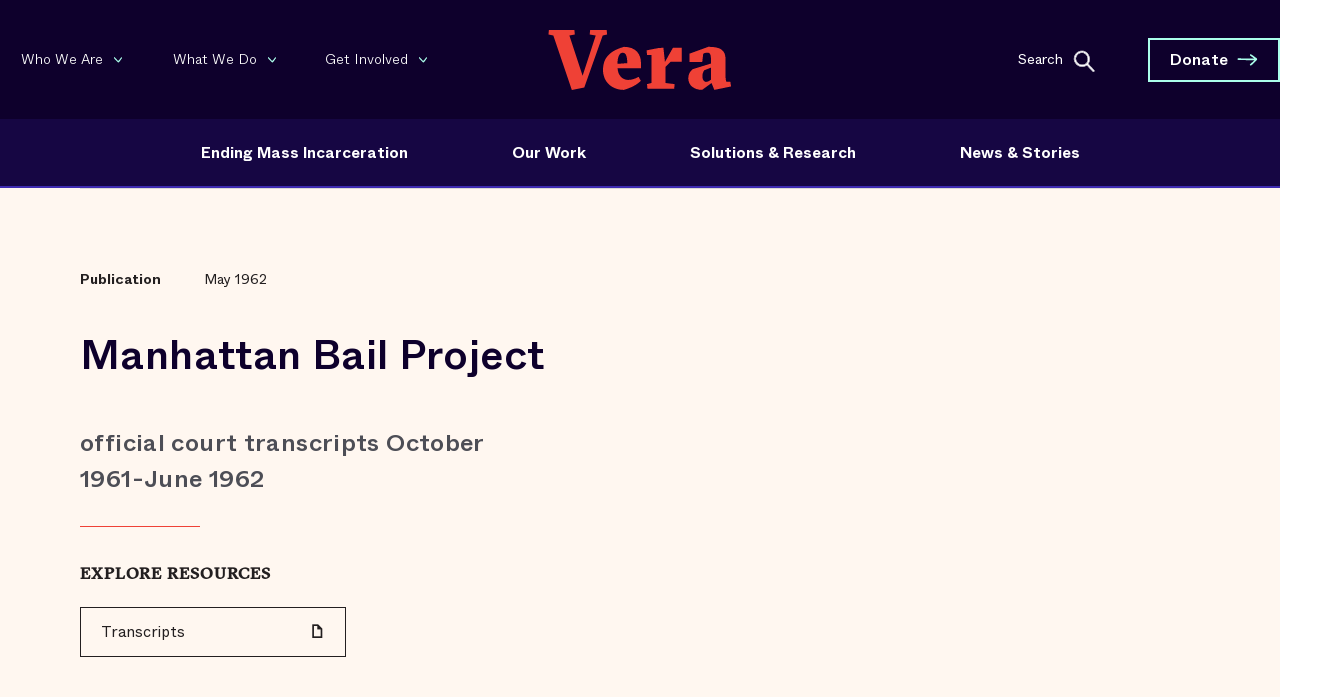

--- FILE ---
content_type: text/html; charset=UTF-8
request_url: https://www.vera.org/publications/manhattan-bail-project-official-court-transcripts-october-1961-june-1962
body_size: 15120
content:


	

  



<!DOCTYPE html>
<html xmlns="http://www.w3.org/1999/xhtml" lang="en-US">

  <head>
    <script>
      window.VERA = window.VERA || {};
    </script>
    <script src="/dist/js/fuse.min.js"></script>

                          <script src="/dist/js/lodash.min.js"></script>
      <script src="/dist/js/modernizr-custom.js"></script>
      <script src="/dist/js/imagesloaded.pkgd.min.js"></script>
      <script src="/dist/js/TweenMax.js"></script>
      <script src="/dist/js/TimelineMax.js"></script>
      <script src="/dist/js/CSSPlugin.min.js"></script>
      <script src="/dist/js/ScrollToPlugin.min.js"></script>
      <script src="/dist/js/ScrollMagic.min.js"></script>
      <script src="/dist/js/animation.gsap.js"></script>
      <script src="/dist/js/debug.addIndicators.min.js"></script>
      <script src="/dist/js/DrawSVGPlugin.min.js"></script>
      <script src="/dist/js/MorphSVGPlugin.min.js"></script>
    
    <script type="module">!function(){const e=document.createElement("link").relList;if(!(e&&e.supports&&e.supports("modulepreload"))){for(const e of document.querySelectorAll('link[rel="modulepreload"]'))r(e);new MutationObserver((e=>{for(const o of e)if("childList"===o.type)for(const e of o.addedNodes)if("LINK"===e.tagName&&"modulepreload"===e.rel)r(e);else if(e.querySelectorAll)for(const o of e.querySelectorAll("link[rel=modulepreload]"))r(o)})).observe(document,{childList:!0,subtree:!0})}function r(e){if(e.ep)return;e.ep=!0;const r=function(e){const r={};return e.integrity&&(r.integrity=e.integrity),e.referrerpolicy&&(r.referrerPolicy=e.referrerpolicy),"use-credentials"===e.crossorigin?r.credentials="include":"anonymous"===e.crossorigin?r.credentials="omit":r.credentials="same-origin",r}(e);fetch(e.href,r)}}();</script>
<script>!function(){var e=document.createElement("script");if(!("noModule"in e)&&"onbeforeload"in e){var t=!1;document.addEventListener("beforeload",(function(n){if(n.target===e)t=!0;else if(!n.target.hasAttribute("nomodule")||!t)return;n.preventDefault()}),!0),e.type="module",e.src=".",document.head.appendChild(e),e.remove()}}();</script>
<script src="/dist/polyfills-legacy-B5Z_1hee.js" nomodule onload="e=new CustomEvent(&#039;vite-script-loaded&#039;, {detail:{path: &#039;vite/legacy-polyfills-legacy&#039;}});document.dispatchEvent(e);"></script>
<script type="module" src="/dist/libs-BnrCCbiv.js" crossorigin onload="e=new CustomEvent(&#039;vite-script-loaded&#039;, {detail:{path: &#039;src/js/libs.js&#039;}});document.dispatchEvent(e);"></script>
<link href="/dist/v2-searchToggle-HoUu5Tcd.js" rel="modulepreload" crossorigin>
<script src="/dist/libs-legacy-Uh7RHOih.js" nomodule onload="e=new CustomEvent(&#039;vite-script-loaded&#039;, {detail:{path: &#039;src/js/libs-legacy.js&#039;}});document.dispatchEvent(e);"></script>
    <script type="module" src="/dist/main-C-zF1Cpz.js" crossorigin onload="e=new CustomEvent(&#039;vite-script-loaded&#039;, {detail:{path: &#039;src/js/main.js&#039;}});document.dispatchEvent(e);"></script>
<link href="/dist/v2-searchToggle-HoUu5Tcd.js" rel="modulepreload" crossorigin>
<link href="/dist/css/css-DBuYxxay.css" rel="stylesheet">
<script src="/dist/main-legacy-Md-dE9ZC.js" nomodule onload="e=new CustomEvent(&#039;vite-script-loaded&#039;, {detail:{path: &#039;src/js/main-legacy.js&#039;}});document.dispatchEvent(e);"></script>
    <link rel="stylesheet" href="/dist/css/swiper-bundle.min.css"/>
    <script src="/dist/js/swiper-bundle.min.js"></script>

    
    <script src="https://cdn.jsdelivr.net/npm/axios@1.0.0/dist/axios.min.js"></script>
    <script src="https://cdn.jsdelivr.net/npm/jquery@3.1.1/dist/jquery.min.js"></script>
    
              <script src="/dist/js/slick.min.js"></script>
    
    <script src="https://kit.fontawesome.com/808596d26d.js" crossorigin="anonymous"></script>
    <meta charset="utf-8"/>
    <meta property="fb:pages" content="104760636770"/>
    <meta name="facebook-domain-verification" content="rnu32rfxo22sjnrj3znub1a4x3m1cv"/>
    <title>
                                  Manhattan Bail Project | Vera Institute                  </title>

    <link rel="home" href="https://www.vera.org/"/>
    <link rel="stylesheet" href="https://code.jquery.com/ui/1.12.0/themes/base/jquery-ui.css"/>
    <link rel="stylesheet" href="https://cdn.jsdelivr.net/npm/flickity@2.3.0/css/flickity.min.css">
    <link rel="stylesheet" href="https://use.typekit.net/egc0cqx.css">
    <meta http-equiv="X-UA-Compatible" content="IE=edge;">
    <meta name="viewport" content="width=device-width, initial-scale=1.0, user-scalable=0, maximum-scale=1.0"/>
    <meta name="apple-mobile-web-app-capable" content="yes"/>
    <meta name="mobile-web-app-capable" content="yes"/>
    <meta name="google-site-verification" content="fQZtb85e-J7dDkE9XD3MY6B8ObyCZlUaD53c7A7FW5o"/>
    <link rel="apple-touch-icon" sizes="180x180" href="/apple-touch-icon.png">
    <link rel="icon" type="image/png" sizes="32x32" href="/favicon-32x32.png">
    <link rel="icon" type="image/png" sizes="16x16" href="/favicon-16x16.png">
    <link rel="manifest" href="/site.webmanifest">
    <link rel="mask-icon" href="/safari-pinned-tab.svg" color="#5bbad5">
    <meta name="msapplication-TileColor" content="#fff7f0">
    <meta name="theme-color" content="#ffffff">

    
    <script>
      (function (h, o, t, j, a, r) {
        h.hj = h.hj || function () {
          (h.hj.q = h.hj.q || []).push(arguments)
        };
        h._hjSettings = {
          hjid: 724554,
          hjsv: 6
        };
        a = o.getElementsByTagName('head')[0];
        r = o.createElement('script');
        r.async = 1;
        r.src = t + h._hjSettings.hjid + j + h._hjSettings.hjsv;
        a.appendChild(r);
      })(window, document, 'https://static.hotjar.com/c/hotjar-', '.js?sv=');
    </script>

        
    

  <title>Vera Institute of Justice | Manhattan Bail Project</title>
<script>dataLayer = [];
(function(w,d,s,l,i){w[l]=w[l]||[];w[l].push({'gtm.start':
new Date().getTime(),event:'gtm.js'});var f=d.getElementsByTagName(s)[0],
j=d.createElement(s),dl=l!='dataLayer'?'&l='+l:'';j.async=true;j.src=
'https://www.googletagmanager.com/gtm.js?id='+i+dl;f.parentNode.insertBefore(j,f);
})(window,document,'script','dataLayer','GTM-WMDW3WX');
</script>
<script>!function(f,b,e,v,n,t,s){if(f.fbq)return;n=f.fbq=function(){n.callMethod?
n.callMethod.apply(n,arguments):n.queue.push(arguments)};if(!f._fbq)f._fbq=n;
n.push=n;n.loaded=!0;n.version='2.0';n.queue=[];t=b.createElement(e);t.async=!0;
t.src=v;s=b.getElementsByTagName(e)[0];s.parentNode.insertBefore(t,s)}(window,
document,'script','https://connect.facebook.net/en_US/fbevents.js');
fbq('init', '1585768878104873');
fbq('track', 'PageView');
</script>
<script>_linkedin_data_partner_id = "3501825";
</script>
<script deprecated deprecation-notice="Universal Analytics (which is what this script uses) is being [discontinued on July 1st, 2023](https://support.google.com/analytics/answer/11583528). You should use Google gtag.js or Google Tag Manager instead and transition to a new GA4 property.">(function(i,s,o,g,r,a,m){i['GoogleAnalyticsObject']=r;i[r]=i[r]||function(){
(i[r].q=i[r].q||[]).push(arguments)},i[r].l=1*new Date();a=s.createElement(o),
m=s.getElementsByTagName(o)[0];a.async=1;a.src=g;m.parentNode.insertBefore(a,m)
})(window,document,'script','https://www.google-analytics.com/analytics.js','ga');
ga('create', 'UA-8958146-1', 'auto');
ga('send', 'pageview');
</script><meta name="generator" content="SEOmatic">
<meta name="keywords" content="bail, manhattan, project, post, held, vera’s, days, initiative, showed, people, accused, committing, crime, relied, appear">
<meta name="description" content="The Manhattan Bail Project was Vera’s first initiative and showed that many people accused of committing a crime can be relied on to appear in court and…">
<meta name="referrer" content="no-referrer-when-downgrade">
<meta name="robots" content="all">
<meta content="104760636770" property="fb:profile_id">
<meta content="en_US" property="og:locale">
<meta content="Vera Institute of Justice" property="og:site_name">
<meta content="website" property="og:type">
<meta content="https://www.vera.org/publications/manhattan-bail-project-official-court-transcripts-october-1961-june-1962" property="og:url">
<meta content="Manhattan Bail Project" property="og:title">
<meta content="The Manhattan Bail Project was Vera’s first initiative and showed that many people accused of committing a crime can be relied on to appear in court and…" property="og:description">
<meta content="https://vera-institute.transforms.svdcdn.com/production/images/Metaimage.png?w=1200&amp;h=630&amp;q=82&amp;auto=format&amp;fit=crop&amp;dm=1648790372&amp;s=5cb618248e108106d82487965468c28c" property="og:image">
<meta content="1200" property="og:image:width">
<meta content="630" property="og:image:height">
<meta content="Manhattan Bail Project" property="og:image:alt">
<meta name="twitter:card" content="summary_large_image">
<meta name="twitter:site" content="@verainstitute">
<meta name="twitter:creator" content="@verainstitute">
<meta name="twitter:title" content="Manhattan Bail Project">
<meta name="twitter:description" content="The Manhattan Bail Project was Vera’s first initiative and showed that many people accused of committing a crime can be relied on to appear in court and…">
<meta name="twitter:image" content="https://vera-institute.transforms.svdcdn.com/production/images/Metaimage.png?w=800&amp;h=418&amp;q=82&amp;auto=format&amp;fit=crop&amp;dm=1648790372&amp;s=a6b214f503408a5683124bc86e77b147">
<meta name="twitter:image:width" content="800">
<meta name="twitter:image:height" content="418">
<meta name="twitter:image:alt" content="Manhattan Bail Project">
<link href="https://www.vera.org/publications/manhattan-bail-project-official-court-transcripts-october-1961-june-1962" rel="canonical">
<link href="https://www.vera.org/" rel="home">
<link type="text/plain" href="https://www.vera.org/humans.txt" rel="author">
<link href="https://www.vera.org/cpresources/cfcaf0da/css/ShortcodesModule.css?v=1768627118" rel="stylesheet">
<link href="https://www.vera.org/cpresources/cfcaf0da/css/style.css?v=1768627118" rel="stylesheet">
<link href="https://www.vera.org/cpresources/cfcaf0da/css/tooltipster.bundle.min.css?v=1768627118" rel="stylesheet">
<link href="https://www.vera.org/cpresources/cfcaf0da/css/themes/tooltipster-sideTip-borderless.min.css?v=1768627118" rel="stylesheet"></head>


  <body class="no-touch nav-pad publicationOverview  bc-publications"><noscript><iframe src="https://www.googletagmanager.com/ns.html?id=GTM-WMDW3WX"
height="0" width="0" style="display:none;visibility:hidden"></iframe></noscript>

<noscript><img height="1" width="1" style="display:none"
src="https://www.facebook.com/tr?id=1585768878104873&ev=PageView&noscript=1" /></noscript>

    					
	<!-- Condition to switch between fundraiser and default modal -->
				




  

  
    
		
	
													



<link rel='preload' href='https://static.everyaction.com/ea-actiontag/at.js' as='script' crossorigin='anonymous'>
<link rel='preload' href='https://static.everyaction.com/ea-actiontag/at.min.css' as='style'>
<script type='text/javascript' src='https://static.everyaction.com/ea-actiontag/at.js' crossorigin='anonymous'></script>



<style>
  .datepicker {
  display: none;
}

.datepicker.active {
  display: block;
}

.datepicker-dropdown {
  position: absolute;
  top: 0;
  left: 0;
  z-index: 20;
  padding-top: 4px;
}

.datepicker-dropdown.datepicker-orient-top {
  padding-top: 0;
  padding-bottom: 4px;
}

.datepicker-picker {
  display: inline-block;
  border-radius: 4px;
  background-color: white;
}

.datepicker-dropdown .datepicker-picker {
  box-shadow: 0 2px 3px rgba(10, 10, 10, 0.1), 0 0 0 1px rgba(10, 10, 10, 0.1);
}

.datepicker-picker span {
  display: block;
  flex: 1;
  border: 0;
  border-radius: 4px;
  cursor: default;
  text-align: center;
  -webkit-touch-callout: none;
  -webkit-user-select: none;
     -moz-user-select: none;
      -ms-user-select: none;
          user-select: none;
}

.datepicker-main {
  padding: 2px;
}

.datepicker-footer {
  box-shadow: inset 0 1px 1px rgba(10, 10, 10, 0.1);
  background-color: whitesmoke;
}

.datepicker-grid,
.datepicker-view .days-of-week,
.datepicker-view,
.datepicker-controls {
  display: flex;
}

.datepicker-grid {
  flex-wrap: wrap;
}

.datepicker-view .days .datepicker-cell,
.datepicker-view .dow {
  flex-basis: 14.2857142857%;
}

.datepicker-view.datepicker-grid .datepicker-cell {
  flex-basis: 25%;
}

.datepicker-cell,
.datepicker-view .week {
  height: 2.25rem;
  line-height: 2.25rem;
}

.datepicker-title {
  box-shadow: inset 0 -1px 1px rgba(10, 10, 10, 0.1);
  background-color: whitesmoke;
  padding: 0.375rem 0.75rem;
  text-align: center;
  font-weight: 700;
}

.datepicker-header .datepicker-controls {
  padding: 2px 2px 0;
}

.datepicker-controls .button {
  display: inline-flex;
  position: relative;
  align-items: center;
  justify-content: center;
  margin: 0;
  border: 1px solid #dbdbdb;
  border-radius: 4px;
  box-shadow: none;
  background-color: white;
  cursor: pointer;
  padding: calc(0.375em - 1px) 0.75em;
  height: 2.25em;
  vertical-align: top;
  text-align: center;
  line-height: 1.5;
  white-space: nowrap;
  color: #363636;
  font-size: 1rem;
}

.datepicker-controls .button:focus,
.datepicker-controls .button:active {
  outline: none;
}

.datepicker-controls .button:hover {
  border-color: #b5b5b5;
  color: #363636;
}

.datepicker-controls .button:focus {
  border-color: #3273dc;
  color: #363636;
}

.datepicker-controls .button:focus:not(:active) {
  box-shadow: 0 0 0 0.125em rgba(50, 115, 220, 0.25);
}

.datepicker-controls .button:active {
  border-color: #4a4a4a;
  color: #363636;
}

.datepicker-controls .button[disabled] {
  cursor: not-allowed;
}

.datepicker-header .datepicker-controls .button {
  border-color: transparent;
  font-weight: bold;
}

.datepicker-header .datepicker-controls .button:hover {
  background-color: #f9f9f9;
}

.datepicker-header .datepicker-controls .button:focus:not(:active) {
  box-shadow: 0 0 0 0.125em rgba(255, 255, 255, 0.25);
}

.datepicker-header .datepicker-controls .button:active {
  background-color: #f2f2f2;
}

.datepicker-header .datepicker-controls .button[disabled] {
  box-shadow: none;
}

.datepicker-footer .datepicker-controls .button {
  margin: calc(0.375rem - 1px) 0.375rem;
  border-radius: 2px;
  width: 100%;
  font-size: 0.75rem;
}

.datepicker-controls .view-switch {
  flex: auto;
}

.datepicker-controls .prev-btn,
.datepicker-controls .next-btn {
  padding-right: 0.375rem;
  padding-left: 0.375rem;
  width: 2.25rem;
}

.datepicker-controls .prev-btn.disabled,
.datepicker-controls .next-btn.disabled {
  visibility: hidden;
}

.datepicker-view .dow {
  height: 1.5rem;
  line-height: 1.5rem;
  font-size: 0.875rem;
  font-weight: 700;
}

.datepicker-view .week {
  width: 2.25rem;
  color: #b5b5b5;
  font-size: 0.75rem;
}

@media (max-width: 22.5rem) {
  .datepicker-view .week {
    width: 1.96875rem;
  }
}

.datepicker-grid {
  width: 15.75rem;
}

@media (max-width: 22.5rem) {
  .calendar-weeks + .days .datepicker-grid {
    width: 13.78125rem;
  }
}

.datepicker-cell:not(.disabled):hover {
  background-color: #f9f9f9;
  cursor: pointer;
}

.datepicker-cell.focused:not(.selected) {
  background-color: #e8e8e8;
}

.datepicker-cell.selected,
.datepicker-cell.selected:hover {
  background-color: #3273dc;
  color: #fff;
  font-weight: 600;
}

.datepicker-cell.disabled {
  color: #dbdbdb;
}

.datepicker-cell.prev:not(.disabled),
.datepicker-cell.next:not(.disabled) {
  color: #7a7a7a;
}

.datepicker-cell.prev.selected,
.datepicker-cell.next.selected {
  color: #e6e6e6;
}

.datepicker-cell.highlighted:not(.selected):not(.range):not(.today) {
  border-radius: 0;
  background-color: whitesmoke;
}

.datepicker-cell.highlighted:not(.selected):not(.range):not(.today):not(.disabled):hover {
  background-color: #eeeeee;
}

.datepicker-cell.highlighted:not(.selected):not(.range):not(.today).focused {
  background-color: #e8e8e8;
}

.datepicker-cell.today:not(.selected) {
  background-color: #00d1b2;
}

.datepicker-cell.today:not(.selected):not(.disabled) {
  color: #fff;
}

.datepicker-cell.today.focused:not(.selected) {
  background-color: #00c4a7;
}

.datepicker-cell.range-end:not(.selected),
.datepicker-cell.range-start:not(.selected) {
  background-color: #b5b5b5;
  color: #fff;
}

.datepicker-cell.range-end.focused:not(.selected),
.datepicker-cell.range-start.focused:not(.selected) {
  background-color: #afafaf;
}

.datepicker-cell.range-start {
  border-radius: 4px 0 0 4px;
}

.datepicker-cell.range-end {
  border-radius: 0 4px 4px 0;
}

.datepicker-cell.range {
  border-radius: 0;
  background-color: #dbdbdb;
}

.datepicker-cell.range:not(.disabled):not(.focused):not(.today):hover {
  background-color: #d5d5d5;
}

.datepicker-cell.range.disabled {
  color: #c2c2c2;
}

.datepicker-cell.range.focused {
  background-color: #cfcfcf;
}

.datepicker-view.datepicker-grid .datepicker-cell {
  height: 4.5rem;
  line-height: 4.5rem;
}

.datepicker-input.in-edit {
  border-color: #2366d1;
}

.datepicker-input.in-edit:focus,
.datepicker-input.in-edit:active {
  box-shadow: 0 0 0.25em 0.25em rgba(35, 102, 209, 0.2);
}
</style>

<script src="https://cdn.jsdelivr.net/npm/vanillajs-datepicker@1.2.0/dist/js/datepicker-full.min.js"></script>


<header class="header-site" id="header-desktop">
  <section class="header-v2 bgBlue" id="header-v2">
  <div class="bg-blue">
         </div>
    <div class="rowTop" id="rowTop">
      <div class="rowTop-container">
        <div class="menu-left" id="header-v2-top-nav">

                    <ul class="top-left-menu clicky-menu no-js ">
                                          <li>

                  <a href="https://www.vera.org/who-we-are">
                   <div class="textWrap">Who We Are<div class="textWrap-icon"></div></div>
                  </a>
                  <ul>
                                        
                      <li  class="hideOnMobile">
                        <a href="https://www.vera.org/who-we-are">
                          <span class="subItemWrap">Who We Are</span>
                        </a>
                      </li>

                    
                      <li  >
                        <a href="https://www.vera.org/who-we-are/about-us">
                          <span class="subItemWrap">About Us</span>
                        </a>
                      </li>

                    
                      <li  class="hideOnMobile">
                        <a href="https://www.vera.org/who-we-are/people/board-of-trustees">
                          <span class="subItemWrap">Board of Trustees</span>
                        </a>
                      </li>

                    
                      <li  >
                        <a href="https://www.vera.org/who-we-are/locations">
                          <span class="subItemWrap">Locations</span>
                        </a>
                      </li>

                    
                      <li  >
                        <a href="https://www.vera.org/careers">
                          <span class="subItemWrap">Careers</span>
                        </a>
                      </li>

                    
                      <li  >
                        <a href="https://www.vera.org/financials">
                          <span class="subItemWrap">Financials</span>
                        </a>
                      </li>

                    
                      <li  >
                        <a href="https://www.vera.org/contact">
                          <span class="subItemWrap">Contact Us</span>
                        </a>
                      </li>

                                      </ul>
                </li>
                                                        <li>

                  <a href="https://www.vera.org/what-we-do">
                   <div class="textWrap">What We Do<div class="textWrap-icon"></div></div>
                  </a>
                  <ul>
                                        
                      <li  class="hideOnMobile">
                        <a href="https://www.vera.org/what-we-do">
                          <span class="subItemWrap">What We Do</span>
                        </a>
                      </li>

                    
                      <li  >
                        <a href="https://www.vera.org/our-strategic-priorities">
                          <span class="subItemWrap">Strategic Priorities</span>
                        </a>
                      </li>

                                      </ul>
                </li>
                                                        <li>

                  <a href="https://www.vera.org/get-involved">
                   <div class="textWrap">Get Involved<div class="textWrap-icon"></div></div>
                  </a>
                  <ul>
                                        
                      <li  class="hideOnMobile">
                        <a href="https://www.vera.org/get-involved">
                          <span class="subItemWrap">Get Involved</span>
                        </a>
                      </li>

                    
                      <li  >
                        <a href="https://shop.vera.org/">
                          <span class="subItemWrap">The Vera Shop</span>
                        </a>
                      </li>

                    
                      <li  >
                        <a href="https://www.vera.org/get-involved/ways-to-give">
                          <span class="subItemWrap">Ways to Give</span>
                        </a>
                      </li>

                    
                      <li  >
                        <a href="https://www.vera.org/get-involved/partner-with-vera">
                          <span class="subItemWrap">Partner with Vera</span>
                        </a>
                      </li>

                    
                      <li  >
                        <a href="https://www.vera.org/events">
                          <span class="subItemWrap">Events</span>
                        </a>
                      </li>

                                      </ul>
                </li>
                                    </ul>

        </div>
        <div class="menu-center">
          <h1>
            <a class="logo" role="img" aria-label="Vera logo" href="https://www.vera.org/">
              Vera Institute of Justice
            </a>
          </h1>
        </div>
        <div class="d-md-block menu-right">


          <div class="search">
            <div class="search-wrapper">
              <form class="input-holder" action="https://www.vera.org/search" method="GET">
                  <label for="searchInput" class="txt-label visually-hidden" id="searchLabel" >Search</label>
                  <input type="text" class="search-input" id="searchInput" name="query" placeholder="Search"/>
                  <button class="search-icon" id="searchButton">
                    <span></span>
                  </button>

              </form>
              <span class="close" id="searchClose"></span>
            </div>
          </div>
          <div class="donate h-100 ">
                          <a href="https://secure.vera.org/a/donate" class="button arrow">Donate</a>
                      </div>
        </div>
      </div>
    </div>

    <div class="rowBottom" id="rowBottom">
      <div class="rowBottom-container">
        <div id="header-v2-bottom-nav">
          <div class="isologo">
            <a href="https://www.vera.org/"><img alt="Vera logo" src="/dist/img/v2/vera-isologo.svg"></a>
          </div>

                    <ul class="row-bottom-menu clicky-menu no-js">
                                          <li>
                  <a href="https://www.vera.org/ending-mass-incarceration">
                    Ending Mass Incarceration
                  </a>
                  <ul>
                                                              <li>
                        <a href="https://www.vera.org/ending-mass-incarceration">
                          <div class="hover-arrow">Ending Mass Incarceration</div>
                          <span></span>
                        </a>
                      </li>
                                          <li>
                        <a href="https://www.vera.org/ending-mass-incarceration/causes-of-mass-incarceration">
                          <div class="hover-arrow">Causes of Mass Incarceration</div>
                          <span>About the problem, the history of mass incarceration, trends and statistics</span>
                        </a>
                      </li>
                                          <li>
                        <a href="https://www.vera.org/ending-mass-incarceration/criminalization-racial-disparities">
                          <div class="hover-arrow">Criminalization and Racial Disparities</div>
                          <span>Ending the criminalization of people of color, immigrants, and people experiencing poverty</span>
                        </a>
                      </li>
                                          <li>
                        <a href="https://www.vera.org/ending-mass-incarceration/reducing-incarceration">
                          <div class="hover-arrow">Reducing Incarceration</div>
                          <span>Drastically reducing the use of jails, prisons, and detention centers</span>
                        </a>
                      </li>
                                          <li>
                        <a href="https://www.vera.org/ending-mass-incarceration/dignity-behind-bars">
                          <div class="hover-arrow">Dignity Behind Bars</div>
                          <span>Centering dignity and minimizing the harms of criminal legal and immigration system involvement</span>
                        </a>
                      </li>
                                          <li>
                        <a href="https://www.vera.org/investing-in-communities">
                          <div class="hover-arrow">Investing in Communities</div>
                          <span>It&#039;s time to invest in the things that help communities thrive.</span>
                        </a>
                      </li>
                                      </ul>
                </li>
                                                        <li>
                  <a href="https://www.vera.org/what-we-do">
                    Our Work
                  </a>
                  <ul>
                                                              <li>
                        <a href="https://www.vera.org/ending-mass-incarceration/reducing-incarceration/detention-of-immigrants/advancing-universal-representation-initiative">
                          <div class="hover-arrow">Advancing Universal Representation</div>
                          <span></span>
                        </a>
                      </li>
                                          <li>
                        <a href="https://www.vera.org/ending-mass-incarceration/reducing-incarceration/reducing-jail-and-prison-population/beyond-jails-initiative">
                          <div class="hover-arrow">Beyond Jails</div>
                          <span></span>
                        </a>
                      </li>
                                          <li>
                        <a href="https://www.vera.org/ending-mass-incarceration/reducing-incarceration/reducing-jail-and-prison-population/ending-girls-incarceration-initiative">
                          <div class="hover-arrow">Ending Girls&#039; Incarceration</div>
                          <span></span>
                        </a>
                      </li>
                                          <li>
                        <a href="https://www.vera.org/investing-in-communities/opening-doors-to-housing-initiative">
                          <div class="hover-arrow">Opening Doors to Housing</div>
                          <span></span>
                        </a>
                      </li>
                                          <li>
                        <a href="https://www.vera.org/who-we-are/place-based-initiatives">
                          <div class="hover-arrow">Place-Based Initiatives</div>
                          <span></span>
                        </a>
                      </li>
                                          <li>
                        <a href="https://www.vera.org/ending-mass-incarceration/criminalization-racial-disparities/public-safety/redefining-public-safety-initiative">
                          <div class="hover-arrow">Redefining Public Safety</div>
                          <span></span>
                        </a>
                      </li>
                                          <li>
                        <a href="https://www.vera.org/ending-mass-incarceration/criminalization-racial-disparities/prosecution-reform/reshaping-prosecution-initiative">
                          <div class="hover-arrow">Reshaping Prosecution</div>
                          <span></span>
                        </a>
                      </li>
                                          <li>
                        <a href="https://www.vera.org/ending-mass-incarceration/dignity-behind-bars/living-conditions-in-prison/restoring-promise-initiative">
                          <div class="hover-arrow">Restoring Promise</div>
                          <span></span>
                        </a>
                      </li>
                                          <li>
                        <a href="https://www.vera.org/ending-mass-incarceration/dignity-behind-bars/college-in-prison/unlocking-potential-initiative">
                          <div class="hover-arrow">Unlocking Potential</div>
                          <span></span>
                        </a>
                      </li>
                                      </ul>
                </li>
                                                        <li class="clicky-menu-item">
                  <a href="https://www.vera.org/solutions-research" class="no-submenu">
                    Solutions &amp; Research
                  </a>
                </li>
                                                        <li>
                  <a href="https://www.vera.org/news-and-stories">
                    News &amp; Stories
                  </a>
                  <ul>
                                                              <li>
                        <a href="https://www.vera.org/news-and-stories">
                          <div class="hover-arrow">Latest News &amp; Stories</div>
                          <span>Ideas, opinions, and strategies to end mass incarceration</span>
                        </a>
                      </li>
                                          <li>
                        <a href="https://www.vera.org/media-center">
                          <div class="hover-arrow">Media Center</div>
                          <span>Press releases and media coverage</span>
                        </a>
                      </li>
                                          <li>
                        <a href="https://www.vera.org/justice-in-the-age-of-trump">
                          <div class="hover-arrow">Justice in the Age of Trump</div>
                          <span>Criminal justice and immigration reform are facing unprecedented threats during the 47th presidency.</span>
                        </a>
                      </li>
                                      </ul>
                </li>
                                    </ul>

        </div>
      </div>
    </div>
  </div>
</section>


<!-- Mobile Nav -->

<section class="header-v2-mobile">

  <div class="header-v2-mobile-row">

    <div class="header-v2-mobile-row-container">
      <div class="header-v2-mobile-row-container-button">

        <button class="hamburger hamburger--squeeze" type="button" aria-label="Menu" aria-controls="navigation">
          <span class="hamburger-box">
            <span class="hamburger-inner"></span>
          </span>
        </button>

        <div class="menuText">
          <span>Menu</span>
        </div>
      </div>

      <a class="isologo-mobile" href="https://www.vera.org/">
        <img alt="Vera logo" src="/dist/img/v2/vera-isologo.svg">
      </a>

      <div class="donate-mobile">
                            <a href="https://secure.vera.org/a/donate" class="button-donate arrow">Donate</a>
                  </div>
    </div>

    <div class="mobile-nav">
      <div class="w-opacity"></div>
      <div id="section-01">
                <ul>
                                    <li class="dropMobile">
                <a href="javascript:;" data-toggle="dropMobile">
                  Ending Mass Incarceration
                </a>
                <ul class="dropMobile-menu">
                                                        <li>
                      <a href="https://www.vera.org/ending-mass-incarceration">
                        Ending Mass Incarceration
                      </a>
                    </li>
                                      <li>
                      <a href="https://www.vera.org/ending-mass-incarceration/causes-of-mass-incarceration">
                        Causes of Mass Incarceration
                      </a>
                    </li>
                                      <li>
                      <a href="https://www.vera.org/ending-mass-incarceration/criminalization-racial-disparities">
                        Criminalization and Racial Disparities
                      </a>
                    </li>
                                      <li>
                      <a href="https://www.vera.org/ending-mass-incarceration/reducing-incarceration">
                        Reducing Incarceration
                      </a>
                    </li>
                                      <li>
                      <a href="https://www.vera.org/ending-mass-incarceration/dignity-behind-bars">
                        Dignity Behind Bars
                      </a>
                    </li>
                                      <li>
                      <a href="https://www.vera.org/investing-in-communities">
                        Investing in Communities
                      </a>
                    </li>
                                  </ul>
              </li>
                                                <li class="dropMobile">
                <a href="javascript:;" data-toggle="dropMobile">
                  Our Work
                </a>
                <ul class="dropMobile-menu">
                                                        <li>
                      <a href="https://www.vera.org/ending-mass-incarceration/reducing-incarceration/detention-of-immigrants/advancing-universal-representation-initiative">
                        Advancing Universal Representation
                      </a>
                    </li>
                                      <li>
                      <a href="https://www.vera.org/ending-mass-incarceration/reducing-incarceration/reducing-jail-and-prison-population/beyond-jails-initiative">
                        Beyond Jails
                      </a>
                    </li>
                                      <li>
                      <a href="https://www.vera.org/ending-mass-incarceration/reducing-incarceration/reducing-jail-and-prison-population/ending-girls-incarceration-initiative">
                        Ending Girls&#039; Incarceration
                      </a>
                    </li>
                                      <li>
                      <a href="https://www.vera.org/investing-in-communities/opening-doors-to-housing-initiative">
                        Opening Doors to Housing
                      </a>
                    </li>
                                      <li>
                      <a href="https://www.vera.org/who-we-are/place-based-initiatives">
                        Place-Based Initiatives
                      </a>
                    </li>
                                      <li>
                      <a href="https://www.vera.org/ending-mass-incarceration/criminalization-racial-disparities/public-safety/redefining-public-safety-initiative">
                        Redefining Public Safety
                      </a>
                    </li>
                                      <li>
                      <a href="https://www.vera.org/ending-mass-incarceration/criminalization-racial-disparities/prosecution-reform/reshaping-prosecution-initiative">
                        Reshaping Prosecution
                      </a>
                    </li>
                                      <li>
                      <a href="https://www.vera.org/ending-mass-incarceration/dignity-behind-bars/living-conditions-in-prison/restoring-promise-initiative">
                        Restoring Promise
                      </a>
                    </li>
                                      <li>
                      <a href="https://www.vera.org/ending-mass-incarceration/dignity-behind-bars/college-in-prison/unlocking-potential-initiative">
                        Unlocking Potential
                      </a>
                    </li>
                                  </ul>
              </li>
                                                <li>
                <a href="https://www.vera.org/solutions-research" class="no-submenu">
                  Solutions &amp; Research
                </a>
              </li>
                                                <li class="dropMobile">
                <a href="javascript:;" data-toggle="dropMobile">
                  News &amp; Stories
                </a>
                <ul class="dropMobile-menu">
                                                        <li>
                      <a href="https://www.vera.org/news-and-stories">
                        Latest News &amp; Stories
                      </a>
                    </li>
                                      <li>
                      <a href="https://www.vera.org/media-center">
                        Media Center
                      </a>
                    </li>
                                      <li>
                      <a href="https://www.vera.org/justice-in-the-age-of-trump">
                        Justice in the Age of Trump
                      </a>
                    </li>
                                  </ul>
              </li>
                              </div>

        <div id="section-02">

                    <ul>
                                          <li class="dropMobile " >
                  <a href="javascript:;" data-toggle="dropMobile">
                    Who We Are
                  </a>
                  <ul class="dropMobile-menu">
                                                              <li class="hideOnMobile">
                        <a ="https://www.vera.org/who-we-are">
                          Who We Are
                        </a>
                      </li>
                                          <li class="">
                        <a ="https://www.vera.org/who-we-are/about-us">
                          About Us
                        </a>
                      </li>
                                          <li class="hideOnMobile">
                        <a ="https://www.vera.org/who-we-are/people/board-of-trustees">
                          Board of Trustees
                        </a>
                      </li>
                                          <li class="">
                        <a ="https://www.vera.org/who-we-are/locations">
                          Locations
                        </a>
                      </li>
                                          <li class="">
                        <a ="https://www.vera.org/careers">
                          Careers
                        </a>
                      </li>
                                          <li class="">
                        <a ="https://www.vera.org/financials">
                          Financials
                        </a>
                      </li>
                                          <li class="">
                        <a ="https://www.vera.org/contact">
                          Contact Us
                        </a>
                      </li>
                                      </ul>
                </li>
                                                        <li class="dropMobile " >
                  <a href="javascript:;" data-toggle="dropMobile">
                    What We Do
                  </a>
                  <ul class="dropMobile-menu">
                                                              <li class="hideOnMobile">
                        <a ="https://www.vera.org/what-we-do">
                          What We Do
                        </a>
                      </li>
                                          <li class="">
                        <a ="https://www.vera.org/our-strategic-priorities">
                          Strategic Priorities
                        </a>
                      </li>
                                      </ul>
                </li>
                                                        <li class="dropMobile " >
                  <a href="javascript:;" data-toggle="dropMobile">
                    Get Involved
                  </a>
                  <ul class="dropMobile-menu">
                                                              <li class="hideOnMobile">
                        <a ="https://www.vera.org/get-involved">
                          Get Involved
                        </a>
                      </li>
                                          <li class="">
                        <a ="https://shop.vera.org/">
                          The Vera Shop
                        </a>
                      </li>
                                          <li class="">
                        <a ="https://www.vera.org/get-involved/ways-to-give">
                          Ways to Give
                        </a>
                      </li>
                                          <li class="">
                        <a ="https://www.vera.org/get-involved/partner-with-vera">
                          Partner with Vera
                        </a>
                      </li>
                                          <li class="">
                        <a ="https://www.vera.org/events">
                          Events
                        </a>
                      </li>
                                      </ul>
                </li>
                                    </ul>

        </div>


      </div>
    </div>
  </section>
</header>
   

<script>
// Dropdown Menu
var dropdown = document.querySelectorAll('.dropMobile');
var dropdownArray = Array.prototype.slice.call(dropdown,0);

dropdownArray.forEach(function(el){
	var button = el.querySelector('a[data-toggle="dropMobile"]'),
			menu = el.querySelector('.dropMobile-menu'),
			arrow = button.querySelector('i.icon-arrow');

	button.onclick = function(event) {
		if(!menu.hasClass('show')) {
			menu.classList.add('show');
			menu.classList.remove('hide');
      button.classList.add('open');

			event.preventDefault();
		}
		else {
			menu.classList.remove('show');
			menu.classList.add('hide');
			 button.classList.remove('open');
			event.preventDefault();
		}
	};
})

Element.prototype.hasClass = function(className) {
    return this.className && new RegExp("(^|\\s)" + className + "(\\s|$)").test(this.className);
};
</script>										
	<main id="content" role="main"  class="content--pubs" >
								<div class="container">
		<aside class="hr"></aside>
	</div>

	<header class="post-content__single__header header-publication">
		<div class="container col-outer">
			<div class="module-image-right__text one-half">
				<div class="post-content__meta module-intro__breadcrumbs">
					<span class="breadcrumb-outer">
						<p class="label">Publication</p>
					</span>

											<span class="post-content__meta__date">May 1962</span>
									</div>

				<h2 class="post-content__title">
					Manhattan Bail Project

					<span class="post-content__subtitle ff-serif--italic size--h3">
						official court transcripts October 1961-June 1962
					</span>
				</h2>

												




	



<aside class="resource-grid one-row">
	<h5>Explore Resources</h5>

	<ul>
							<li>
  <a
    class="resource-item-link resource-item-link--primary"
    href="https://vera-institute.files.svdcdn.com/production/downloads/publications/MBPTranscripts1962.pdf?dm=1647369528"
    target="_blank"     onclick="ga(&#039;send&#039;,&#039;pageview&#039;,&#039;https://vera-institute.files.svdcdn.com/production/downloads/publications/MBPTranscripts1962.pdf?dm=1647369528&#039;)">
    <span class="dropdown-title">      Transcripts
    </span>
    <div class="resource-item-link-icon">
      <i class="icon-doc"></i>
          </div>
  </a>
  </li>			</ul>

	</aside>

							</div>
							</header>

				
	<section class="post-module module-intro module-intro--publications module-intro--border no-margin-bottom">
    <div class="container col-outer">
        <div class="two-thirds module-intro__content">
            				
	
					
		
						
	
	<aside class="fixed-share">
		<ul class="share receives-border-color module-intro__share">
							<li class="share-item social-share-item receives-border-color">
										<a href="https://www.twitter.com/intent/tweet?url=https%3A%2F%2Fwww.vera.org%2Fpublications%2Fmanhattan-bail-project-official-court-transcripts-october-1961-june-1962&amp;amp;text=Manhattan Bail Project%20%40verainstitute" class="share-link social-share-link receives-color" data-analytics-event='["Social&amp;#x20;Share","Twitter"]' target="_blank">
		<span class="icon-twitter"></span>
	</a>


				</li>
							<li class="share-item social-share-item receives-border-color">
										<a href="https://www.facebook.com/sharer/sharer.php?u=https%3A%2F%2Fwww.vera.org%2Fpublications%2Fmanhattan-bail-project-official-court-transcripts-october-1961-june-1962&amp;caption=Manhattan%20Bail%20Project&amp;picture=https://www.vera.org/dist/img/social-fallback.jpg&amp;description=The Manhattan Bail Project was Vera’s first initiative and showed that many people accused of committing a crime can be relied on to appear in court and do not have to post bail or be held until trial.

Read the transcripts from arraignment hearings at which New York City judges considered the recommendations Vera made in the early days of the Manh" class="share-link social-share-link receives-color" data-analytics-event='["Social&amp;#x20;Share","Facebook"]' target="_blank">
		<span class="icon-facebook"></span>
	</a>


				</li>
							<li class="share-item social-share-item receives-border-color">
										<a href="mailto:?subject=Manhattan%20Bail%20Project&amp;amp;body=https%3A%2F%2Fwww.vera.org%2Fpublications%2Fmanhattan-bail-project-official-court-transcripts-october-1961-june-1962" class="share-link social-share-link receives-color" data-analytics-event='["Social&amp;#x20;Share","mail"]' target="_blank">
		<span class="icon-mail"></span>
	</a>


				</li>
								</ul>
	</aside>
                        <div class="module-intro__text">
                <h3>Overview</h3>
                <p>The Manhattan Bail Project was Vera’s first initiative and showed that many people accused of committing a crime can be relied on to appear in court and do not have to post bail or be held until trial.</p>

<p>Read the transcripts from arraignment hearings at which New York City judges considered the recommendations Vera made in the early days of the Manhattan Bail Project.</p>
            </div>
                    </div>
        <div class="one-third module-intro__sidebar">
                            
	
                                        	
            
                    </div>
    </div>
</section>
	
	
	
	


	


  <!-- Latest News Items -->
	 
  <!-- Latest News  Items -->




	<!--
			<section class="post-module module-download">
				<div class="container">
					




	



<aside class="resource-grid one-row">
	<h5>Explore Resources</h5>

	<ul>
							<li>
  <a
    class="resource-item-link resource-item-link--primary"
    href="https://vera-institute.files.svdcdn.com/production/downloads/publications/MBPTranscripts1962.pdf?dm=1647369528"
    target="_blank"     onclick="ga(&#039;send&#039;,&#039;pageview&#039;,&#039;https://vera-institute.files.svdcdn.com/production/downloads/publications/MBPTranscripts1962.pdf?dm=1647369528&#039;)">
    <span class="dropdown-title">      Transcripts
    </span>
    <div class="resource-item-link-icon">
      <i class="icon-doc"></i>
          </div>
  </a>
  </li>			</ul>

	</aside>
				</div>
			</section>
		-->
		
		<!-- Donate Modals -->
	</main>

					 
					<footer class="footerV2">
  <div class="footerV2-top">
    <div class="footerV2-top-container">
      <div class="footerV2-column footerV2-top-col01">
        <img src="/dist/img/v2/vera-horizontal.svg" alt="Vera logo" class="footerV2-logo">
        <div class="address">
          34 35th Street<br>
          Suite 4-2A<br>
          Brooklyn, NY 11232<br><br>
          212-334-1300
        </div>
      </div>

      <div class="footerV2-column footerV2-top-col02">
                        <ul class="menu-footer">
                    <li>
            <a href="https://www.vera.org/who-we-are/about-us">About Us<img alt="" src="/dist/img/v2/arrow-menu_1.svg" width="20px"></a>
          </li>
                    <li>
            <a href="https://www.vera.org/careers">Careers<img alt="" src="/dist/img/v2/arrow-menu_1.svg" width="20px"></a>
          </li>
                    <li>
            <a href="https://www.vera.org/events">Events<img alt="" src="/dist/img/v2/arrow-menu_1.svg" width="20px"></a>
          </li>
                    <li>
            <a href="https://www.vera.org/media-center">Media<img alt="" src="/dist/img/v2/arrow-menu_1.svg" width="20px"></a>
          </li>
                    <li>
            <a href="https://www.vera.org/contact">Contact Us<img alt="" src="/dist/img/v2/arrow-menu_1.svg" width="20px"></a>
          </li>
                  </ul>
                </ul>
      </div>

      <div class="footerV2-column footerV2-top-col03">
        <div class="social-copy">
          Keep up with us on<br> social media.
        </div>
        <div class="social-icons">
                                                          <a href="https://twitter.com/verainstitute"  target="_blank">
                    <i class="fa-brands fa-x-twitter"></i>
                  </a>
                                  <a href="https://www.facebook.com/verainstitute"  target="_blank">
                    <i class="fa-brands fa-facebook-f"></i>
                  </a>
                                  <a href="https://www.instagram.com/verainstitute/"  target="_blank">
                    <i class="fa-brands fa-instagram"></i>
                  </a>
                                  <a href="https://www.youtube.com/channel/UCdUfqPJeOB_bHFdx1IhR0jQ"  target="_blank">
                    <i class="fa-brands fa-youtube"></i>
                  </a>
                                      </div>

      </div>

      <div class="footerV2-column footerV2-top-col04">
        <div class="mail-list">
          <div class="mail-list-container">
          <h3 class="title"> Transformative change, sent to your inbox.</h3>
             <a href="https://secure.vera.org/a/signup" target="_blank" class="button orange arrow"><span>Add your email</span></a>
          </div>

        </div>
      </div>

    </div>
  </div>
  <div class="footerV2-bottom">
    <div class="footerV2-bottom-container">
      <div class="footer-bottom-copyright">
                  <p>© Vera Institute of Justice. All rights reserved. </p>
              </div>
          <div class="footer-bottom-menu">
                        <ul>
                    <li>
            <a href="https://www.vera.org/terms-of-use">Terms of Use</a>
          </li>
                    <li>
            <a href="https://www.vera.org/privacy-policy">Privacy Policy</a>
          </li>
                  </ul>
              </div>
        </div>
  </div>
</footer>



    <script>
 document.addEventListener('DOMContentLoaded', function () {

const contentDiv = document.getElementById('content');
var contentDiv_offsetTop = contentDiv.offsetTop;
var headerDesktop = document.getElementById("header-desktop");
var rowBottom = document.getElementById("rowBottom");
var rowBottom_height = rowBottom.offsetHeight;
var rowTop = document.getElementById('rowTop');
var rowTop_height = rowTop.offsetHeight;
var stuck = false;

 // Sticky Menu
 if (document.querySelector('#header-desktop')) { 
		var stickPoint = getDistance();
		function getDistance() {
		  var topDist = headerDesktop.offsetTop;
		  return topDist;
		}
	 
	window.onscroll = function(e) {
		var distance = getDistance() - window.pageYOffset;
		var offset = window.pageYOffset;
		if ((distance <= rowBottom_height ) && !stuck) {
        headerDesktop.style.position = 'fixed';
        headerDesktop.style.top = '0px';
        stuck = true;
        headerDesktop.classList.add("show-logo");
        headerDesktop.classList.remove("hide-logo");
         if(window.innerWidth > 991 ){
        contentDiv.style.marginTop = contentDiv_offsetTop+'px';
         }

   } else if (stuck && (offset <= stickPoint)){
          stuck = false;
          contentDiv.style.marginTop ='0px';
          headerDesktop.style.position = 'static';
          headerDesktop.classList.add("hide-logo");
          headerDesktop.classList.remove("show-logo");
		 }
	}
}

});

(function () {

  var doc = document.documentElement;
  var w = window;
  var prevScroll = w.scrollY || doc.scrollTop;
  var curScroll;
  var direction = 0;
  var prevDirection = 0;

  var rowBottom = document.getElementById('rowBottom');
  var rowTop_height = rowTop.offsetHeight;

  var curtainActive = document.querySelector('.head-banner-small');


  var headerv2 = document.getElementById('header-v2');
  var offs = rowTop.offsetTop;


  var heroHeight = document.getElementsByClassName('heroType3-content');
  var mainDiv = document.getElementById('content');

  var headerDesktop = document.getElementById('header-desktop');
  var offsetDesktop = headerDesktop.offsetHeight;
  
  
  var checkScroll = function () {
  
    /*
     ** Find the direction of scroll
     ** 0 - initial, 1 - up, 2 - down
     */
   
     var rowTop = document.getElementById('rowTop');
     var rowTop_height = rowTop.offsetHeight;

    if (curtainActive) {
        if (w.scrollY >= rowTop_height ) {
          document.querySelector('.head-banner').classList.add('hide');
          document.querySelector('.head-banner-small').classList.add('show');
        } else {
          document.querySelector('.head-banner').classList.remove('hide');
          document.querySelector('.head-banner-small').classList.remove('show');
          if(window.innerWidth > 991 ){
             mainDiv.style.marginTop =  '588px';
          }else{
             mainDiv.style.marginTop =  '0px';
          }
         
        }
      }

    curScroll = w.scrollY || doc.scrollTop;

    if (curScroll > prevScroll) {
      direction = 2;
    } else if (curScroll < prevScroll) {

      direction = 1;
      if (document.querySelector('.head-banner-small')) {
         if(curScroll == 0 ){
           mainDiv.style.marginTop ="";
         }
      }
    }

    if (direction !== prevDirection) {
      toggleHeader(direction, curScroll);
    }
    prevScroll = curScroll;
  };



    
  var toggleHeader = function (direction, curScroll) {


  var rowTop = document.getElementById('rowTop');
  var rowTop_height = rowTop.offsetHeight;
 
  if (curtainActive) {

    if (direction === 2 && curScroll >= rowTop_height ) {
      rowTop.classList.add('hide');
      headerv2.classList.remove('bgBlue');

      if(window.innerWidth > 991 ){
             mainDiv.style.marginTop =  '268px';
          }else{
             mainDiv.style.marginTop =  '0px';
          }
      rowTop.style.transform = "translateY(-" + rowTop_height + "px)";
      rowBottom.classList.add('show-logo');
      prevDirection = direction;
    
            var smallTopHeight  = document.querySelector('.head-banner-small');
            var dd = 80;
            var ht = rowTop_height+dd;
            rowTop.style.transform = "translateY(-"+ht+"px)";
    
    } else if (direction === 1) {
      rowTop.classList.remove('hide');
      headerv2.style.backgroundColor = "#0e002c";
      rowTop.style.transform = "";
      rowBottom.classList.remove('show-logo');
      prevDirection = direction;
    } 

  } else {

    /**
     * No curtain
     **/

   var rowTop = document.getElementById('rowTop');
   var rowTop_height = rowTop.offsetHeight;

   if (direction === 2 && curScroll >= rowTop_height ) {
        rowTop.classList.add('hide');
        headerv2.style.backgroundColor = "";
        rowTop.style.transform = "translateY(-" + rowTop_height + "px)";
        rowBottom.classList.add('show-logo');
        prevDirection = direction;
    } else if (direction === 1) {
        rowTop.classList.remove('hide');
        headerv2.style.backgroundColor = "#0e002c";
        rowTop.style.transform = "";
        rowBottom.classList.remove('show-logo');
        prevDirection = direction;
    } 
  }


  };

  window.addEventListener('scroll', checkScroll);

})();
</script>
    			
			<aside class="share-overlay modal-outer hide-on-print" id="ShareOverlay">
    <section class="share-overlay-inner">
        	
	
					
		
						
	
	<aside class="share-outer">
		<ul class="share receives-border-color ">
							<li class="share-item social-share-item receives-border-color">
										<a href="https://www.twitter.com/intent/tweet?url=https%3A%2F%2Fwww.vera.org%2Fpublications%2Fmanhattan-bail-project-official-court-transcripts-october-1961-june-1962&amp;amp;text=Manhattan Bail Project%20%40verainstitute" class="share-link social-share-link receives-color" data-analytics-event='["Social&amp;#x20;Share","Twitter"]' target="_blank">
		<span class="icon-twitter"></span>
	</a>


				</li>
							<li class="share-item social-share-item receives-border-color">
										<a href="https://www.facebook.com/sharer/sharer.php?u=https%3A%2F%2Fwww.vera.org%2Fpublications%2Fmanhattan-bail-project-official-court-transcripts-october-1961-june-1962&amp;caption=Manhattan%20Bail%20Project&amp;picture=https://www.vera.org/dist/img/social-fallback.jpg&amp;description=The Manhattan Bail Project was Vera’s first initiative and showed that many people accused of committing a crime can be relied on to appear in court and do not have to post bail or be held until trial.

Read the transcripts from arraignment hearings at which New York City judges considered the recommendations Vera made in the early days of the Manh" class="share-link social-share-link receives-color" data-analytics-event='["Social&amp;#x20;Share","Facebook"]' target="_blank">
		<span class="icon-facebook"></span>
	</a>


				</li>
							<li class="share-item social-share-item receives-border-color">
										<a href="mailto:?subject=Manhattan%20Bail%20Project&amp;amp;body=https%3A%2F%2Fwww.vera.org%2Fpublications%2Fmanhattan-bail-project-official-court-transcripts-october-1961-june-1962" class="share-link social-share-link receives-color" data-analytics-event='["Social&amp;#x20;Share","mail"]' target="_blank">
		<span class="icon-mail"></span>
	</a>


				</li>
								</ul>
	</aside>
        <span class="modal-close"></span>
    </section>
</aside>	
    <div class="tooltip_templates hide-on-print"></div>
    
                    
    
    
    <script src="https://d3js.org/d3-fetch.v1.min.js"></script>
        <script src="https://code.jquery.com/ui/1.12.0/jquery-ui.js" integrity="sha384-ajC4CCgR7fiujIzFLHLqpewfMIbYF1sf9+pN24RRtCVn/TADEg4M27n6c7lwYCp2" crossorigin="anonymous"></script>
    <script src="https://cdn.jsdelivr.net/npm/flickity@2/dist/flickity.pkgd.min.js"></script>

          <script type="text/javascript">
        window.addEventListener("load", function () {
          var sn_modal_script = document.createElement('script');
          sn_modal_script.src = "/sanky-modal/js/main.js?" + (new Date()).getTime();
          document.querySelector('body').appendChild(sn_modal_script);
        });
      </script>
      <script type="application/ld+json">{"@context":"https://schema.org","@graph":[{"@type":"WebPage","author":{"@id":"#identity"},"copyrightHolder":{"@id":"#identity"},"copyrightYear":"1962","creator":{"@id":"#creator"},"dateModified":"2022-06-09T19:53:52-04:00","datePublished":"1962-05-31T00:00:00-04:00","description":"The Manhattan Bail Project was Vera’s first initiative and showed that many people accused of committing a crime can be relied on to appear in court and do not have to post bail or be held until trial.  Read the transcripts from arraignment hearings at which New York City judges considered the recommendations Vera made in the early days of the Manhattan Bail Project.","headline":"Manhattan Bail Project","image":{"@type":"ImageObject","url":"https://vera-institute.transforms.svdcdn.com/production/images/Metaimage.png?w=1200&h=630&q=82&auto=format&fit=crop&dm=1648790372&s=5cb618248e108106d82487965468c28c"},"inLanguage":"en-us","mainEntityOfPage":"https://www.vera.org/publications/manhattan-bail-project-official-court-transcripts-october-1961-june-1962","name":"Manhattan Bail Project","publisher":{"@id":"#creator"},"url":"https://www.vera.org/publications/manhattan-bail-project-official-court-transcripts-october-1961-june-1962"},{"@id":"#identity","@type":"LocalBusiness","image":{"@type":"ImageObject","height":"120","url":"https://www.vera.org/images/urep-Vera-logo.png","width":"365"},"logo":{"@type":"ImageObject","height":"60","url":"https://vera-institute.transforms.svdcdn.com/production/images/urep-Vera-logo.png?w=600&h=60&q=82&fm=png&fit=clip&dm=1650558003&s=6f7963021bb26422fe4f735d85e342de","width":"183"},"priceRange":"$"},{"@id":"https://thebrandindustry.com#creator","@type":"LocalBusiness","alternateName":"Brand Industry","image":{"@type":"ImageObject","height":"1178","url":"https://www.vera.org/images/Copia-de-Brand-Industry_Logo-Negro.png","width":"2975"},"logo":{"@type":"ImageObject","height":"60","url":"https://vera-institute.transforms.svdcdn.com/production/images/Copia-de-Brand-Industry_Logo-Negro.png?w=600&h=60&q=82&fm=png&fit=clip&dm=1680380188&s=3658167fec46c3a184449296fb61212f","width":"152"},"name":"The Brand Industry","priceRange":"$","url":"https://thebrandindustry.com"},{"@type":"BreadcrumbList","description":"Breadcrumbs list","itemListElement":[{"@type":"ListItem","item":"https://www.vera.org/","name":"Home","position":1},{"@type":"ListItem","item":"https://www.vera.org/publications/manhattan-bail-project-official-court-transcripts-october-1961-june-1962","name":"Manhattan Bail Project","position":2}],"name":"Breadcrumbs"}]}</script>
<script type="text/javascript">
(function(){var s = document.getElementsByTagName("script")[0];
    var b = document.createElement("script");
    b.type = "text/javascript";b.async = true;
    b.src = "https://snap.licdn.com/li.lms-analytics/insight.min.js";
    s.parentNode.insertBefore(b, s);})();
</script>
<noscript>
<img height="1" width="1" style="display:none;" alt="" src="https://px.ads.linkedin.com/collect/?pid=3501825&fmt=gif" />
</noscript>
<script src="https://d3js.org/d3.v4.min.js"></script>
<script src="https://d3js.org/topojson.v2.min.js"></script>
<script src="https://www.vera.org/cpresources/cfcaf0da/js/ShortcodesModule.js?v=1768627118"></script>
<script src="https://www.vera.org/cpresources/cfcaf0da/js/tooltipster.bundle.min.js?v=1768627118"></script>
<script src="https://www.vera.org/cpresources/cfcaf0da/js/footnotes.js?v=1768627118"></script>
<script>window.SERVD_CSRF_TOKEN_NAME = "CRAFT_CSRF_TOKEN";
                function injectCSRF() {
                    var inputs = document.getElementsByName(window.SERVD_CSRF_TOKEN_NAME);
                    var len = inputs.length;
                    if (len > 0) {
                        var xhr = new XMLHttpRequest();
                        xhr.onload = function () {
                            if (xhr.status >= 200 && xhr.status <= 299) {
                                var tokenInfo = JSON.parse(this.responseText);
                                window.csrfTokenValue = tokenInfo.token;
                                window.csrfTokenName = tokenInfo.name;
                                for (var i=0; i<len; i++) {
                                    inputs[i].setAttribute("value", tokenInfo.token);
                                }
                                window.dispatchEvent( new CustomEvent("servd.csrfloaded", {detail: {token: tokenInfo.token}}) );
                            } else {
                                window.dispatchEvent( new CustomEvent("servd.csrffailed") );
                            }

                        };
                        xhr.open("GET", "https://www.vera.org/index.php/actions/servd-asset-storage/csrf-token/get-token");
                        xhr.send();
                    }
                }
                setTimeout(function(){
                    if (!window.SERVD_MANUAL_CSRF_LOAD) {
                        injectCSRF();
                    }
                }, 50);</script></body>

</html>

--- FILE ---
content_type: application/javascript; charset=utf-8
request_url: https://www.vera.org/dist/js/lodash.min.js
body_size: 26251
content:
/**
 * @license
 * lodash lodash.com/license | Underscore.js 1.8.3 underscorejs.org/LICENSE
 */
;(function(){function t(t,n){return t.set(n[0],n[1]),t}function n(t,n){return t.add(n),t}function r(t,n,r){switch(r.length){case 0:return t.call(n);case 1:return t.call(n,r[0]);case 2:return t.call(n,r[0],r[1]);case 3:return t.call(n,r[0],r[1],r[2])}return t.apply(n,r)}function e(t,n,r,e){for(var u=-1,o=t?t.length:0;++u<o;){var i=t[u];n(e,i,r(i),t)}return e}function u(t,n){for(var r=-1,e=t?t.length:0;++r<e&&false!==n(t[r],r,t););return t}function o(t,n){for(var r=t?t.length:0;r--&&false!==n(t[r],r,t););
return t}function i(t,n){for(var r=-1,e=t?t.length:0;++r<e;)if(!n(t[r],r,t))return false;return true}function f(t,n){for(var r=-1,e=t?t.length:0,u=0,o=[];++r<e;){var i=t[r];n(i,r,t)&&(o[u++]=i)}return o}function c(t,n){return!(!t||!t.length)&&-1<d(t,n,0)}function a(t,n,r){for(var e=-1,u=t?t.length:0;++e<u;)if(r(n,t[e]))return true;return false}function l(t,n){for(var r=-1,e=t?t.length:0,u=Array(e);++r<e;)u[r]=n(t[r],r,t);return u}function s(t,n){for(var r=-1,e=n.length,u=t.length;++r<e;)t[u+r]=n[r];return t}function h(t,n,r,e){
var u=-1,o=t?t.length:0;for(e&&o&&(r=t[++u]);++u<o;)r=n(r,t[u],u,t);return r}function p(t,n,r,e){var u=t?t.length:0;for(e&&u&&(r=t[--u]);u--;)r=n(r,t[u],u,t);return r}function _(t,n){for(var r=-1,e=t?t.length:0;++r<e;)if(n(t[r],r,t))return true;return false}function v(t,n,r){var e;return r(t,function(t,r,u){if(n(t,r,u))return e=r,false}),e}function g(t,n,r,e){var u=t.length;for(r+=e?1:-1;e?r--:++r<u;)if(n(t[r],r,t))return r;return-1}function d(t,n,r){if(n!==n)return g(t,b,r);--r;for(var e=t.length;++r<e;)if(t[r]===n)return r;
return-1}function y(t,n,r,e){--r;for(var u=t.length;++r<u;)if(e(t[r],n))return r;return-1}function b(t){return t!==t}function x(t,n){var r=t?t.length:0;return r?O(t,n)/r:q}function j(t){return function(n){return null==n?P:n[t]}}function w(t){return function(n){return null==t?P:t[n]}}function m(t,n,r,e,u){return u(t,function(t,u,o){r=e?(e=false,t):n(r,t,u,o)}),r}function A(t,n){var r=t.length;for(t.sort(n);r--;)t[r]=t[r].c;return t}function O(t,n){for(var r,e=-1,u=t.length;++e<u;){var o=n(t[e]);o!==P&&(r=r===P?o:r+o);
}return r}function k(t,n){for(var r=-1,e=Array(t);++r<t;)e[r]=n(r);return e}function E(t,n){return l(n,function(n){return[n,t[n]]})}function S(t){return function(n){return t(n)}}function R(t,n){return l(n,function(n){return t[n]})}function I(t,n){return t.has(n)}function W(t,n){for(var r=-1,e=t.length;++r<e&&-1<d(n,t[r],0););return r}function B(t,n){for(var r=t.length;r--&&-1<d(n,t[r],0););return r}function M(t){return"\\"+Ft[t]}function C(t){var n=false;if(null!=t&&typeof t.toString!="function")try{
n=!!(t+"")}catch(t){}return n}function L(t){for(var n,r=[];!(n=t.next()).done;)r.push(n.value);return r}function z(t){var n=-1,r=Array(t.size);return t.forEach(function(t,e){r[++n]=[e,t]}),r}function U(t){var n=Object;return function(r){return t(n(r))}}function D(t,n){for(var r=-1,e=t.length,u=0,o=[];++r<e;){var i=t[r];i!==n&&"__lodash_placeholder__"!==i||(t[r]="__lodash_placeholder__",o[u++]=r)}return o}function $(t){var n=-1,r=Array(t.size);return t.forEach(function(t){r[++n]=t}),r}function F(t){
var n=-1,r=Array(t.size);return t.forEach(function(t){r[++n]=[t,t]}),r}function T(t){if(!t||!Ct.test(t))return t.length;for(var n=Bt.lastIndex=0;Bt.test(t);)n++;return n}function N(w){function Et(t){return Qu.call(t)}function St(t,n){return w.setTimeout.call(qt,t,n)}function Rt(t){if(cu(t)&&!Pi(t)&&!(t instanceof Pt)){if(t instanceof Ft)return t;if(Ju.call(t,"__wrapped__"))return Ee(t)}return new Ft(t)}function $t(){}function Ft(t,n){this.__wrapped__=t,this.__actions__=[],this.__chain__=!!n,this.__index__=0,
this.__values__=P}function Pt(t){this.__wrapped__=t,this.__actions__=[],this.__dir__=1,this.__filtered__=false,this.__iteratees__=[],this.__takeCount__=4294967295,this.__views__=[]}function Zt(t){var n=-1,r=t?t.length:0;for(this.clear();++n<r;){var e=t[n];this.set(e[0],e[1])}}function Vt(t){var n=-1,r=t?t.length:0;for(this.clear();++n<r;){var e=t[n];this.set(e[0],e[1])}}function Kt(t){var n=-1,r=t?t.length:0;for(this.clear();++n<r;){var e=t[n];this.set(e[0],e[1])}}function Jt(t){var n=-1,r=t?t.length:0;
for(this.__data__=new Kt;++n<r;)this.add(t[n])}function fn(t){this.__data__=new Vt(t)}function cn(t,n,r,e){return t===P||Xe(t,Zu[r])&&!Ju.call(e,r)?n:t}function an(t,n,r){(r===P||Xe(t[n],r))&&(typeof n!="number"||r!==P||n in t)||(t[n]=r)}function ln(t,n,r){var e=t[n];Ju.call(t,n)&&Xe(e,r)&&(r!==P||n in t)||(t[n]=r)}function sn(t,n){for(var r=t.length;r--;)if(Xe(t[r][0],n))return r;return-1}function hn(t,n,r,e){return qo(t,function(t,u,o){n(e,t,r(t),o)}),e}function pn(t,n){return t&&Wr(n,wu(n),t)}
function _n(t,n){for(var r=-1,e=null==t,u=n.length,o=Uu(u);++r<u;)o[r]=e?P:xu(t,n[r]);return o}function vn(t,n,r){return t===t&&(r!==P&&(t=t<=r?t:r),n!==P&&(t=t>=n?t:n)),t}function gn(t,n,r,e,o,i,f){var c;if(e&&(c=i?e(t,o,i,f):e(t)),c!==P)return c;if(!fu(t))return t;if(o=Pi(t)){if(c=se(t),!n)return Ir(t,c)}else{var a=Et(t),l="[object Function]"==a||"[object GeneratorFunction]"==a;if(qi(t))return Or(t,n);if("[object Object]"==a||"[object Arguments]"==a||l&&!i){if(C(t))return i?t:{};if(c=he(l?{}:t),
!n)return Br(t,pn(c,t))}else{if(!Dt[a])return i?t:{};c=pe(t,a,gn,n)}}if(f||(f=new fn),i=f.get(t))return i;if(f.set(t,c),!o)var s=r?In(t,wu,ni):wu(t);return u(s||t,function(u,o){s&&(o=u,u=t[o]),ln(c,o,gn(u,n,r,e,o,t,f))}),r||f.delete(t),c}function dn(t){var n=wu(t);return function(r){return yn(r,t,n)}}function yn(t,n,r){var e=r.length;if(null==t)return!e;for(;e--;){var u=r[e],o=n[u],i=t[u];if(i===P&&!(u in Object(t))||!o(i))return false}return true}function bn(t){return fu(t)?fo(t):{}}function xn(t,n,r){
if(typeof t!="function")throw new Nu("Expected a function");return St(function(){t.apply(P,r)},n)}function jn(t,n,r,e){var u=-1,o=c,i=true,f=t.length,s=[],h=n.length;if(!f)return s;r&&(n=l(n,S(r))),e?(o=a,i=false):200<=n.length&&(o=I,i=false,n=new Jt(n));t:for(;++u<f;){var p=t[u],_=r?r(p):p,p=e||0!==p?p:0;if(i&&_===_){for(var v=h;v--;)if(n[v]===_)continue t;s.push(p)}else o(n,_,e)||s.push(p)}return s}function wn(t,n){var r=true;return qo(t,function(t,e,u){return r=!!n(t,e,u)}),r}function mn(t,n,r){for(var e=-1,u=t.length;++e<u;){
var o=t[e],i=n(o);if(null!=i&&(f===P?i===i&&!hu(i):r(i,f)))var f=i,c=o}return c}function An(t,n){var r=[];return qo(t,function(t,e,u){n(t,e,u)&&r.push(t)}),r}function On(t,n,r,e,u){var o=-1,i=t.length;for(r||(r=ve),u||(u=[]);++o<i;){var f=t[o];0<n&&r(f)?1<n?On(f,n-1,r,e,u):s(u,f):e||(u[u.length]=f)}return u}function kn(t,n){return t&&Ko(t,n,wu)}function En(t,n){return t&&Go(t,n,wu)}function Sn(t,n){return f(n,function(n){return uu(t[n])})}function Rn(t,n){n=ye(n,t)?[n]:mr(n);for(var r=0,e=n.length;null!=t&&r<e;)t=t[Ae(n[r++])];
return r&&r==e?t:P}function In(t,n,r){return n=n(t),Pi(t)?n:s(n,r(t))}function Wn(t,n){return t>n}function Bn(t,n){return null!=t&&(Ju.call(t,n)||typeof t=="object"&&n in t&&null===ti(t))}function Mn(t,n){return null!=t&&n in Object(t)}function Cn(t,n,r){for(var e=r?a:c,u=t[0].length,o=t.length,i=o,f=Uu(o),s=1/0,h=[];i--;){var p=t[i];i&&n&&(p=l(p,S(n))),s=jo(p.length,s),f[i]=!r&&(n||120<=u&&120<=p.length)?new Jt(i&&p):P}var p=t[0],_=-1,v=f[0];t:for(;++_<u&&h.length<s;){var g=p[_],d=n?n(g):g,g=r||0!==g?g:0;
if(v?!I(v,d):!e(h,d,r)){for(i=o;--i;){var y=f[i];if(y?!I(y,d):!e(t[i],d,r))continue t}v&&v.push(d),h.push(g)}}return h}function Ln(t,n,r){var e={};return kn(t,function(t,u,o){n(e,r(t),u,o)}),e}function zn(t,n,e){return ye(n,t)||(n=mr(n),t=me(t,n),n=Me(n)),n=null==t?t:t[Ae(n)],null==n?P:r(n,t,e)}function Un(t){return cu(t)&&"[object ArrayBuffer]"==Qu.call(t)}function Dn(t){return cu(t)&&"[object Date]"==Qu.call(t)}function $n(t,n,r,e,u){if(t===n)n=true;else if(null==t||null==n||!fu(t)&&!cu(n))n=t!==t&&n!==n;else t:{
var o=Pi(t),i=Pi(n),f="[object Array]",c="[object Array]";o||(f=Et(t),f="[object Arguments]"==f?"[object Object]":f),i||(c=Et(n),c="[object Arguments]"==c?"[object Object]":c);var a="[object Object]"==f&&!C(t),i="[object Object]"==c&&!C(n);if((c=f==c)&&!a)u||(u=new fn),n=o||Yi(t)?re(t,n,$n,r,e,u):ee(t,n,f,$n,r,e,u);else{if(!(2&e)&&(o=a&&Ju.call(t,"__wrapped__"),f=i&&Ju.call(n,"__wrapped__"),o||f)){t=o?t.value():t,n=f?n.value():n,u||(u=new fn),n=$n(t,n,r,e,u);break t}if(c)n:if(u||(u=new fn),o=2&e,
f=wu(t),i=f.length,c=wu(n).length,i==c||o){for(a=i;a--;){var l=f[a];if(!(o?l in n:Bn(n,l))){n=false;break n}}if((c=u.get(t))&&u.get(n))n=c==n;else{c=true,u.set(t,n),u.set(n,t);for(var s=o;++a<i;){var l=f[a],h=t[l],p=n[l];if(r)var _=o?r(p,h,l,n,t,u):r(h,p,l,t,n,u);if(_===P?h!==p&&!$n(h,p,r,e,u):!_){c=false;break}s||(s="constructor"==l)}c&&!s&&(r=t.constructor,e=n.constructor,r!=e&&"constructor"in t&&"constructor"in n&&!(typeof r=="function"&&r instanceof r&&typeof e=="function"&&e instanceof e)&&(c=false)),u.delete(t),
n=c}}else n=false;else n=false}}return n}function Fn(t){return cu(t)&&"[object Map]"==Et(t)}function Tn(t,n,r,e){var u=r.length,o=u,i=!e;if(null==t)return!o;for(t=Object(t);u--;){var f=r[u];if(i&&f[2]?f[1]!==t[f[0]]:!(f[0]in t))return false}for(;++u<o;){var f=r[u],c=f[0],a=t[c],l=f[1];if(i&&f[2]){if(a===P&&!(c in t))return false}else{if(f=new fn,e)var s=e(a,l,c,t,n,f);if(s===P?!$n(l,a,e,3,f):!s)return false}}return true}function Nn(t){return!(!fu(t)||Ku&&Ku in t)&&(uu(t)||C(t)?to:jt).test(Oe(t))}function Pn(t){return fu(t)&&"[object RegExp]"==Qu.call(t);
}function Zn(t){return cu(t)&&"[object Set]"==Et(t)}function qn(t){return cu(t)&&iu(t.length)&&!!Ut[Qu.call(t)]}function Vn(t){return typeof t=="function"?t:null==t?Iu:typeof t=="object"?Pi(t)?Hn(t[0],t[1]):Yn(t):Cu(t)}function Kn(t){t=null==t?t:Object(t);var n,r=[];for(n in t)r.push(n);return r}function Gn(t,n){return t<n}function Jn(t,n){var r=-1,e=nu(t)?Uu(t.length):[];return qo(t,function(t,u,o){e[++r]=n(t,u,o)}),e}function Yn(t){var n=ce(t);return 1==n.length&&n[0][2]?je(n[0][0],n[0][1]):function(r){
return r===t||Tn(r,t,n)}}function Hn(t,n){return ye(t)&&n===n&&!fu(n)?je(Ae(t),n):function(r){var e=xu(r,t);return e===P&&e===n?ju(r,t):$n(n,e,P,3)}}function Qn(t,n,r,e,o){if(t!==n){if(!Pi(n)&&!Yi(n))var i=mu(n);u(i||n,function(u,f){if(i&&(f=u,u=n[f]),fu(u)){o||(o=new fn);var c=f,a=o,l=t[c],s=n[c],h=a.get(s);if(h)an(t,c,h);else{var h=e?e(l,s,c+"",t,n,a):P,p=h===P;p&&(h=s,Pi(s)||Yi(s)?Pi(l)?h=l:ru(l)?h=Ir(l):(p=false,h=gn(s,true)):lu(s)||tu(s)?tu(l)?h=yu(l):!fu(l)||r&&uu(l)?(p=false,h=gn(s,true)):h=l:p=false),
p&&(a.set(s,h),Qn(h,s,r,e,a),a.delete(s)),an(t,c,h)}}else c=e?e(t[f],u,f+"",t,n,o):P,c===P&&(c=u),an(t,f,c)})}}function Xn(t,n){var r=t.length;if(r)return n+=0>n?r:0,ge(n,r)?t[n]:P}function tr(t,n,r){var e=-1;return n=l(n.length?n:[Iu],S(ie())),t=Jn(t,function(t){return{a:l(n,function(n){return n(t)}),b:++e,c:t}}),A(t,function(t,n){var e;t:{e=-1;for(var u=t.a,o=n.a,i=u.length,f=r.length;++e<i;){var c=Er(u[e],o[e]);if(c){e=e>=f?c:c*("desc"==r[e]?-1:1);break t}}e=t.b-n.b}return e})}function nr(t,n){
return t=Object(t),rr(t,n,function(n,r){return r in t})}function rr(t,n,r){for(var e=-1,u=n.length,o={};++e<u;){var i=n[e],f=t[i];r(f,i)&&(o[i]=f)}return o}function er(t){return function(n){return Rn(n,t)}}function ur(t,n,r,e){var u=e?y:d,o=-1,i=n.length,f=t;for(t===n&&(n=Ir(n)),r&&(f=l(t,S(r)));++o<i;)for(var c=0,a=n[o],a=r?r(a):a;-1<(c=u(f,a,c,e));)f!==t&&ao.call(f,c,1),ao.call(t,c,1);return t}function or(t,n){for(var r=t?n.length:0,e=r-1;r--;){var u=n[r];if(r==e||u!==o){var o=u;if(ge(u))ao.call(t,u,1);else if(ye(u,t))delete t[Ae(u)];else{
var u=mr(u),i=me(t,u);null!=i&&delete i[Ae(Me(u))]}}}}function ir(t,n){return t+ho(mo()*(n-t+1))}function fr(t,n){var r="";if(!t||1>n||9007199254740991<n)return r;do n%2&&(r+=t),(n=ho(n/2))&&(t+=t);while(n);return r}function cr(t,n){return n=xo(n===P?t.length-1:n,0),function(){for(var e=arguments,u=-1,o=xo(e.length-n,0),i=Uu(o);++u<o;)i[u]=e[n+u];for(u=-1,o=Uu(n+1);++u<n;)o[u]=e[u];return o[n]=i,r(t,this,o)}}function ar(t,n,r,e){n=ye(n,t)?[n]:mr(n);for(var u=-1,o=n.length,i=o-1,f=t;null!=f&&++u<o;){
var c=Ae(n[u]);if(fu(f)){var a=r;if(u!=i){var l=f[c],a=e?e(l,c,f):P;a===P&&(a=null==l?ge(n[u+1])?[]:{}:l)}ln(f,c,a)}f=f[c]}return t}function lr(t,n,r){var e=-1,u=t.length;for(0>n&&(n=-n>u?0:u+n),r=r>u?u:r,0>r&&(r+=u),u=n>r?0:r-n>>>0,n>>>=0,r=Uu(u);++e<u;)r[e]=t[e+n];return r}function sr(t,n){var r;return qo(t,function(t,e,u){return r=n(t,e,u),!r}),!!r}function hr(t,n,r){var e=0,u=t?t.length:e;if(typeof n=="number"&&n===n&&2147483647>=u){for(;e<u;){var o=e+u>>>1,i=t[o];null!==i&&!hu(i)&&(r?i<=n:i<n)?e=o+1:u=o;
}return u}return pr(t,n,Iu,r)}function pr(t,n,r,e){n=r(n);for(var u=0,o=t?t.length:0,i=n!==n,f=null===n,c=hu(n),a=n===P;u<o;){var l=ho((u+o)/2),s=r(t[l]),h=s!==P,p=null===s,_=s===s,v=hu(s);(i?e||_:a?_&&(e||h):f?_&&h&&(e||!p):c?_&&h&&!p&&(e||!v):p||v?0:e?s<=n:s<n)?u=l+1:o=l}return jo(o,4294967294)}function _r(t,n){for(var r=-1,e=t.length,u=0,o=[];++r<e;){var i=t[r],f=n?n(i):i;if(!r||!Xe(f,c)){var c=f;o[u++]=0===i?0:i}}return o}function vr(t){return typeof t=="number"?t:hu(t)?q:+t}function gr(t){if(typeof t=="string")return t;
if(hu(t))return Zo?Zo.call(t):"";var n=t+"";return"0"==n&&1/t==-Z?"-0":n}function dr(t,n,r){var e=-1,u=c,o=t.length,i=true,f=[],l=f;if(r)i=false,u=a;else if(200<=o){if(u=n?null:Ho(t))return $(u);i=false,u=I,l=new Jt}else l=n?[]:f;t:for(;++e<o;){var s=t[e],h=n?n(s):s,s=r||0!==s?s:0;if(i&&h===h){for(var p=l.length;p--;)if(l[p]===h)continue t;n&&l.push(h),f.push(s)}else u(l,h,r)||(l!==f&&l.push(h),f.push(s))}return f}function yr(t,n,r,e){for(var u=t.length,o=e?u:-1;(e?o--:++o<u)&&n(t[o],o,t););return r?lr(t,e?0:o,e?o+1:u):lr(t,e?o+1:0,e?u:o);
}function br(t,n){var r=t;return r instanceof Pt&&(r=r.value()),h(n,function(t,n){return n.func.apply(n.thisArg,s([t],n.args))},r)}function xr(t,n,r){for(var e=-1,u=t.length;++e<u;)var o=o?s(jn(o,t[e],n,r),jn(t[e],o,n,r)):t[e];return o&&o.length?dr(o,n,r):[]}function jr(t,n,r){for(var e=-1,u=t.length,o=n.length,i={};++e<u;)r(i,t[e],e<o?n[e]:P);return i}function wr(t){return ru(t)?t:[]}function mr(t){return Pi(t)?t:ii(t)}function Ar(t,n,r){var e=t.length;return r=r===P?e:r,!n&&r>=e?t:lr(t,n,r)}function Or(t,n){
if(n)return t.slice();var r=new t.constructor(t.length);return t.copy(r),r}function kr(t){var n=new t.constructor(t.byteLength);return new uo(n).set(new uo(t)),n}function Er(t,n){if(t!==n){var r=t!==P,e=null===t,u=t===t,o=hu(t),i=n!==P,f=null===n,c=n===n,a=hu(n);if(!f&&!a&&!o&&t>n||o&&i&&c&&!f&&!a||e&&i&&c||!r&&c||!u)return 1;if(!e&&!o&&!a&&t<n||a&&r&&u&&!e&&!o||f&&r&&u||!i&&u||!c)return-1}return 0}function Sr(t,n,r,e){var u=-1,o=t.length,i=r.length,f=-1,c=n.length,a=xo(o-i,0),l=Uu(c+a);for(e=!e;++f<c;)l[f]=n[f];
for(;++u<i;)(e||u<o)&&(l[r[u]]=t[u]);for(;a--;)l[f++]=t[u++];return l}function Rr(t,n,r,e){var u=-1,o=t.length,i=-1,f=r.length,c=-1,a=n.length,l=xo(o-f,0),s=Uu(l+a);for(e=!e;++u<l;)s[u]=t[u];for(l=u;++c<a;)s[l+c]=n[c];for(;++i<f;)(e||u<o)&&(s[l+r[i]]=t[u++]);return s}function Ir(t,n){var r=-1,e=t.length;for(n||(n=Uu(e));++r<e;)n[r]=t[r];return n}function Wr(t,n,r,e){r||(r={});for(var u=-1,o=n.length;++u<o;){var i=n[u],f=e?e(r[i],t[i],i,r,t):P;ln(r,i,f===P?t[i]:f)}return r}function Br(t,n){return Wr(t,ni(t),n);
}function Mr(t,n){return function(r,u){var o=Pi(r)?e:hn,i=n?n():{};return o(r,t,ie(u,2),i)}}function Cr(t){return cr(function(n,r){var e=-1,u=r.length,o=1<u?r[u-1]:P,i=2<u?r[2]:P,o=3<t.length&&typeof o=="function"?(u--,o):P;for(i&&de(r[0],r[1],i)&&(o=3>u?P:o,u=1),n=Object(n);++e<u;)(i=r[e])&&t(n,i,e,o);return n})}function Lr(t,n){return function(r,e){if(null==r)return r;if(!nu(r))return t(r,e);for(var u=r.length,o=n?u:-1,i=Object(r);(n?o--:++o<u)&&false!==e(i[o],o,i););return r}}function zr(t){return function(n,r,e){
var u=-1,o=Object(n);e=e(n);for(var i=e.length;i--;){var f=e[t?i:++u];if(false===r(o[f],f,o))break}return n}}function Ur(t,n,r){function e(){return(this&&this!==qt&&this instanceof e?o:t).apply(u?r:this,arguments)}var u=1&n,o=Fr(t);return e}function Dr(t){return function(n){n=bu(n);var r=Ct.test(n)?n.match(Bt):P,e=r?r[0]:n.charAt(0);return n=r?Ar(r,1).join(""):n.slice(1),e[t]()+n}}function $r(t){return function(n){return h(Su(Eu(n).replace(It,"")),t,"")}}function Fr(t){return function(){var n=arguments;
switch(n.length){case 0:return new t;case 1:return new t(n[0]);case 2:return new t(n[0],n[1]);case 3:return new t(n[0],n[1],n[2]);case 4:return new t(n[0],n[1],n[2],n[3]);case 5:return new t(n[0],n[1],n[2],n[3],n[4]);case 6:return new t(n[0],n[1],n[2],n[3],n[4],n[5]);case 7:return new t(n[0],n[1],n[2],n[3],n[4],n[5],n[6])}var r=bn(t.prototype),n=t.apply(r,n);return fu(n)?n:r}}function Tr(t,n,e){function u(){for(var i=arguments.length,f=Uu(i),c=i,a=oe(u);c--;)f[c]=arguments[c];return c=3>i&&f[0]!==a&&f[i-1]!==a?[]:D(f,a),
i-=c.length,i<e?Qr(t,n,Zr,u.placeholder,P,f,c,P,P,e-i):r(this&&this!==qt&&this instanceof u?o:t,this,f)}var o=Fr(t);return u}function Nr(t){return function(n,r,e){var u=Object(n);if(!nu(n)){var o=ie(r,3);n=wu(n),r=function(t){return o(u[t],t,u)}}return r=t(n,r,e),-1<r?u[o?n[r]:r]:P}}function Pr(t){return cr(function(n){n=On(n,1);var r=n.length,e=r,u=Ft.prototype.thru;for(t&&n.reverse();e--;){var o=n[e];if(typeof o!="function")throw new Nu("Expected a function");if(u&&!i&&"wrapper"==ue(o))var i=new Ft([],(true));
}for(e=i?e:r;++e<r;)var o=n[e],u=ue(o),f="wrapper"==u?Qo(o):P,i=f&&be(f[0])&&424==f[1]&&!f[4].length&&1==f[9]?i[ue(f[0])].apply(i,f[3]):1==o.length&&be(o)?i[u]():i.thru(o);return function(){var t=arguments,e=t[0];if(i&&1==t.length&&Pi(e)&&200<=e.length)return i.plant(e).value();for(var u=0,t=r?n[u].apply(this,t):e;++u<r;)t=n[u].call(this,t);return t}})}function Zr(t,n,r,e,u,o,i,f,c,a){function l(){for(var d=arguments.length,y=Uu(d),b=d;b--;)y[b]=arguments[b];if(_){var x,j=oe(l),b=y.length;for(x=0;b--;)y[b]===j&&x++;
}if(e&&(y=Sr(y,e,u,_)),o&&(y=Rr(y,o,i,_)),d-=x,_&&d<a)return j=D(y,j),Qr(t,n,Zr,l.placeholder,r,y,j,f,c,a-d);if(j=h?r:this,b=p?j[t]:t,d=y.length,f){x=y.length;for(var w=jo(f.length,x),m=Ir(y);w--;){var A=f[w];y[w]=ge(A,x)?m[A]:P}}else v&&1<d&&y.reverse();return s&&c<d&&(y.length=c),this&&this!==qt&&this instanceof l&&(b=g||Fr(b)),b.apply(j,y)}var s=128&n,h=1&n,p=2&n,_=24&n,v=512&n,g=p?P:Fr(t);return l}function qr(t,n){return function(r,e){return Ln(r,t,n(e))}}function Vr(t,n){return function(r,e){
var u;if(r===P&&e===P)return n;if(r!==P&&(u=r),e!==P){if(u===P)return e;typeof r=="string"||typeof e=="string"?(r=gr(r),e=gr(e)):(r=vr(r),e=vr(e)),u=t(r,e)}return u}}function Kr(t){return cr(function(n){return n=1==n.length&&Pi(n[0])?l(n[0],S(ie())):l(On(n,1),S(ie())),cr(function(e){var u=this;return t(n,function(t){return r(t,u,e)})})})}function Gr(t,n){n=n===P?" ":gr(n);var r=n.length;return 2>r?r?fr(n,t):n:(r=fr(n,so(t/T(n))),Ct.test(n)?Ar(r.match(Bt),0,t).join(""):r.slice(0,t))}function Jr(t,n,e,u){
function o(){for(var n=-1,c=arguments.length,a=-1,l=u.length,s=Uu(l+c),h=this&&this!==qt&&this instanceof o?f:t;++a<l;)s[a]=u[a];for(;c--;)s[a++]=arguments[++n];return r(h,i?e:this,s)}var i=1&n,f=Fr(t);return o}function Yr(t){return function(n,r,e){e&&typeof e!="number"&&de(n,r,e)&&(r=e=P),n=du(n),n=n===n?n:0,r===P?(r=n,n=0):r=du(r)||0,e=e===P?n<r?1:-1:du(e)||0;var u=-1;r=xo(so((r-n)/(e||1)),0);for(var o=Uu(r);r--;)o[t?r:++u]=n,n+=e;return o}}function Hr(t){return function(n,r){return typeof n=="string"&&typeof r=="string"||(n=du(n),
r=du(r)),t(n,r)}}function Qr(t,n,r,e,u,o,i,f,c,a){var l=8&n,s=l?i:P;i=l?P:i;var h=l?o:P;return o=l?P:o,n=(n|(l?32:64))&~(l?64:32),4&n||(n&=-4),u=[t,n,u,h,s,o,i,f,c,a],r=r.apply(P,u),be(t)&&ui(r,u),r.placeholder=e,oi(r,t,n)}function Xr(t){var n=Fu[t];return function(t,r){if(t=du(t),r=jo(vu(r),292)){var e=(bu(t)+"e").split("e"),e=n(e[0]+"e"+(+e[1]+r)),e=(bu(e)+"e").split("e");return+(e[0]+"e"+(+e[1]-r))}return n(t)}}function te(t){return function(n){var r=Et(n);return"[object Map]"==r?z(n):"[object Set]"==r?F(n):E(n,t(n));
}}function ne(t,n,r,e,u,o,i,f){var c=2&n;if(!c&&typeof t!="function")throw new Nu("Expected a function");var a=e?e.length:0;if(a||(n&=-97,e=u=P),i=i===P?i:xo(vu(i),0),f=f===P?f:vu(f),a-=u?u.length:0,64&n){var l=e,s=u;e=u=P}var h=c?P:Qo(t);return o=[t,n,r,e,u,l,s,o,i,f],h&&(r=o[1],t=h[1],n=r|t,e=128==t&&8==r||128==t&&256==r&&o[7].length<=h[8]||384==t&&h[7].length<=h[8]&&8==r,131>n||e)&&(1&t&&(o[2]=h[2],n|=1&r?0:4),(r=h[3])&&(e=o[3],o[3]=e?Sr(e,r,h[4]):r,o[4]=e?D(o[3],"__lodash_placeholder__"):h[4]),
(r=h[5])&&(e=o[5],o[5]=e?Rr(e,r,h[6]):r,o[6]=e?D(o[5],"__lodash_placeholder__"):h[6]),(r=h[7])&&(o[7]=r),128&t&&(o[8]=null==o[8]?h[8]:jo(o[8],h[8])),null==o[9]&&(o[9]=h[9]),o[0]=h[0],o[1]=n),t=o[0],n=o[1],r=o[2],e=o[3],u=o[4],f=o[9]=null==o[9]?c?0:t.length:xo(o[9]-a,0),!f&&24&n&&(n&=-25),oi((h?Yo:ui)(n&&1!=n?8==n||16==n?Tr(t,n,f):32!=n&&33!=n||u.length?Zr.apply(P,o):Jr(t,n,r,e):Ur(t,n,r),o),t,n)}function re(t,n,r,e,u,o){var i=2&u,f=t.length,c=n.length;if(f!=c&&!(i&&c>f))return false;if((c=o.get(t))&&o.get(n))return c==n;
var c=-1,a=true,l=1&u?new Jt:P;for(o.set(t,n),o.set(n,t);++c<f;){var s=t[c],h=n[c];if(e)var p=i?e(h,s,c,n,t,o):e(s,h,c,t,n,o);if(p!==P){if(p)continue;a=false;break}if(l){if(!_(n,function(t,n){if(!l.has(n)&&(s===t||r(s,t,e,u,o)))return l.add(n)})){a=false;break}}else if(s!==h&&!r(s,h,e,u,o)){a=false;break}}return o.delete(t),a}function ee(t,n,r,e,u,o,i){switch(r){case"[object DataView]":if(t.byteLength!=n.byteLength||t.byteOffset!=n.byteOffset)break;t=t.buffer,n=n.buffer;case"[object ArrayBuffer]":if(t.byteLength!=n.byteLength||!e(new uo(t),new uo(n)))break;
return true;case"[object Boolean]":case"[object Date]":case"[object Number]":return Xe(+t,+n);case"[object Error]":return t.name==n.name&&t.message==n.message;case"[object RegExp]":case"[object String]":return t==n+"";case"[object Map]":var f=z;case"[object Set]":if(f||(f=$),t.size!=n.size&&!(2&o))break;return(r=i.get(t))?r==n:(o|=1,i.set(t,n),n=re(f(t),f(n),e,u,o,i),i.delete(t),n);case"[object Symbol]":if(Po)return Po.call(t)==Po.call(n)}return false}function ue(t){for(var n=t.name+"",r=zo[n],e=Ju.call(zo,n)?r.length:0;e--;){
var u=r[e],o=u.func;if(null==o||o==t)return u.name}return n}function oe(t){return(Ju.call(Rt,"placeholder")?Rt:t).placeholder}function ie(){var t=Rt.iteratee||Wu,t=t===Wu?Vn:t;return arguments.length?t(arguments[0],arguments[1]):t}function fe(t,n){var r=t.__data__,e=typeof n;return("string"==e||"number"==e||"symbol"==e||"boolean"==e?"__proto__"!==n:null===n)?r[typeof n=="string"?"string":"hash"]:r.map}function ce(t){for(var n=wu(t),r=n.length;r--;){var e=n[r],u=t[e];n[r]=[e,u,u===u&&!fu(u)]}return n;
}function ae(t,n){var r=null==t?P:t[n];return Nn(r)?r:P}function le(t,n,r){n=ye(n,t)?[n]:mr(n);for(var e,u=-1,o=n.length;++u<o;){var i=Ae(n[u]);if(!(e=null!=t&&r(t,i)))break;t=t[i]}return e?e:(o=t?t.length:0,!!o&&iu(o)&&ge(i,o)&&(Pi(t)||su(t)||tu(t)))}function se(t){var n=t.length,r=t.constructor(n);return n&&"string"==typeof t[0]&&Ju.call(t,"index")&&(r.index=t.index,r.input=t.input),r}function he(t){return typeof t.constructor!="function"||xe(t)?{}:bn(ti(t))}function pe(r,e,u,o){var i=r.constructor;
switch(e){case"[object ArrayBuffer]":return kr(r);case"[object Boolean]":case"[object Date]":return new i((+r));case"[object DataView]":return e=o?kr(r.buffer):r.buffer,new r.constructor(e,r.byteOffset,r.byteLength);case"[object Float32Array]":case"[object Float64Array]":case"[object Int8Array]":case"[object Int16Array]":case"[object Int32Array]":case"[object Uint8Array]":case"[object Uint8ClampedArray]":case"[object Uint16Array]":case"[object Uint32Array]":return e=o?kr(r.buffer):r.buffer,new r.constructor(e,r.byteOffset,r.length);
case"[object Map]":return e=o?u(z(r),true):z(r),h(e,t,new r.constructor);case"[object Number]":case"[object String]":return new i(r);case"[object RegExp]":return e=new r.constructor(r.source,dt.exec(r)),e.lastIndex=r.lastIndex,e;case"[object Set]":return e=o?u($(r),true):$(r),h(e,n,new r.constructor);case"[object Symbol]":return Po?Object(Po.call(r)):{}}}function _e(t){var n=t?t.length:P;return iu(n)&&(Pi(t)||su(t)||tu(t))?k(n,String):null}function ve(t){return Pi(t)||tu(t)||!!(lo&&t&&t[lo])}function ge(t,n){
return n=null==n?9007199254740991:n,!!n&&(typeof t=="number"||mt.test(t))&&-1<t&&0==t%1&&t<n}function de(t,n,r){if(!fu(r))return false;var e=typeof n;return!!("number"==e?nu(r)&&ge(n,r.length):"string"==e&&n in r)&&Xe(r[n],t)}function ye(t,n){if(Pi(t))return false;var r=typeof t;return!("number"!=r&&"symbol"!=r&&"boolean"!=r&&null!=t&&!hu(t))||(ut.test(t)||!et.test(t)||null!=n&&t in Object(n))}function be(t){var n=ue(t),r=Rt[n];return typeof r=="function"&&n in Pt.prototype&&(t===r||(n=Qo(r),!!n&&t===n[0]));
}function xe(t){var n=t&&t.constructor;return t===(typeof n=="function"&&n.prototype||Zu)}function je(t,n){return function(r){return null!=r&&(r[t]===n&&(n!==P||t in Object(r)))}}function we(t,n,r,e,u,o){return fu(t)&&fu(n)&&(o.set(n,t),Qn(t,n,P,we,o),o.delete(n)),t}function me(t,n){return 1==n.length?t:Rn(t,lr(n,0,-1))}function Ae(t){if(typeof t=="string"||hu(t))return t;var n=t+"";return"0"==n&&1/t==-Z?"-0":n}function Oe(t){if(null!=t){try{return Gu.call(t)}catch(t){}return t+""}return""}function ke(t,n){
return u(V,function(r){var e="_."+r[0];n&r[1]&&!c(t,e)&&t.push(e)}),t.sort()}function Ee(t){if(t instanceof Pt)return t.clone();var n=new Ft(t.__wrapped__,t.__chain__);return n.__actions__=Ir(t.__actions__),n.__index__=t.__index__,n.__values__=t.__values__,n}function Se(t,n,r){var e=t?t.length:0;return e?(n=r||n===P?1:vu(n),lr(t,0>n?0:n,e)):[]}function Re(t,n,r){var e=t?t.length:0;return e?(n=r||n===P?1:vu(n),n=e-n,lr(t,0,0>n?0:n)):[]}function Ie(t,n,r){var e=t?t.length:0;return e?(r=null==r?0:vu(r),
0>r&&(r=xo(e+r,0)),g(t,ie(n,3),r)):-1}function We(t,n,r){var e=t?t.length:0;if(!e)return-1;var u=e-1;return r!==P&&(u=vu(r),u=0>r?xo(e+u,0):jo(u,e-1)),g(t,ie(n,3),u,true)}function Be(t){return t&&t.length?t[0]:P}function Me(t){var n=t?t.length:0;return n?t[n-1]:P}function Ce(t,n){return t&&t.length&&n&&n.length?ur(t,n):t}function Le(t){return t?Oo.call(t):t}function ze(t){if(!t||!t.length)return[];var n=0;return t=f(t,function(t){if(ru(t))return n=xo(t.length,n),true}),k(n,function(n){return l(t,j(n));
})}function Ue(t,n){if(!t||!t.length)return[];var e=ze(t);return null==n?e:l(e,function(t){return r(n,P,t)})}function De(t){return t=Rt(t),t.__chain__=true,t}function $e(t,n){return n(t)}function Fe(){return this}function Te(t,n){return(Pi(t)?u:qo)(t,ie(n,3))}function Ne(t,n){return(Pi(t)?o:Vo)(t,ie(n,3))}function Pe(t,n){return(Pi(t)?l:Jn)(t,ie(n,3))}function Ze(t,n,r){var e=-1,u=pu(t),o=u.length,i=o-1;for(n=(r?de(t,n,r):n===P)?1:vn(vu(n),0,o);++e<n;)t=ir(e,i),r=u[t],u[t]=u[e],u[e]=r;return u.length=n,
u}function qe(){return Du.now()}function Ve(t,n,r){return n=r?P:n,n=t&&null==n?t.length:n,ne(t,128,P,P,P,P,n)}function Ke(t,n){var r;if(typeof n!="function")throw new Nu("Expected a function");return t=vu(t),function(){return 0<--t&&(r=n.apply(this,arguments)),1>=t&&(n=P),r}}function Ge(t,n,r){return n=r?P:n,t=ne(t,8,P,P,P,P,P,n),t.placeholder=Ge.placeholder,t}function Je(t,n,r){return n=r?P:n,t=ne(t,16,P,P,P,P,P,n),t.placeholder=Je.placeholder,t}function Ye(t,n,r){function e(n){var r=c,e=a;return c=a=P,
_=n,s=t.apply(e,r)}function u(t){var r=t-p;return t-=_,p===P||r>=n||0>r||g&&t>=l}function o(){var t=qe();if(u(t))return i(t);var r;r=t-_,t=n-(t-p),r=g?jo(t,l-r):t,h=St(o,r)}function i(t){return h=P,d&&c?e(t):(c=a=P,s)}function f(){var t=qe(),r=u(t);if(c=arguments,a=this,p=t,r){if(h===P)return _=t=p,h=St(o,n),v?e(t):s;if(g)return h=St(o,n),e(p)}return h===P&&(h=St(o,n)),s}var c,a,l,s,h,p,_=0,v=false,g=false,d=true;if(typeof t!="function")throw new Nu("Expected a function");return n=du(n)||0,fu(r)&&(v=!!r.leading,
l=(g="maxWait"in r)?xo(du(r.maxWait)||0,n):l,d="trailing"in r?!!r.trailing:d),f.cancel=function(){h!==P&&w.clearTimeout.call(qt,h),_=0,c=p=a=h=P},f.flush=function(){return h===P?s:i(qe())},f}function He(t,n){function r(){var e=arguments,u=n?n.apply(this,e):e[0],o=r.cache;return o.has(u)?o.get(u):(e=t.apply(this,e),r.cache=o.set(u,e),e)}if(typeof t!="function"||n&&typeof n!="function")throw new Nu("Expected a function");return r.cache=new(He.Cache||Kt),r}function Qe(t){if(typeof t!="function")throw new Nu("Expected a function");
return function(){var n=arguments;switch(n.length){case 0:return!t.call(this);case 1:return!t.call(this,n[0]);case 2:return!t.call(this,n[0],n[1]);case 3:return!t.call(this,n[0],n[1],n[2])}return!t.apply(this,n)}}function Xe(t,n){return t===n||t!==t&&n!==n}function tu(t){return ru(t)&&Ju.call(t,"callee")&&(!co.call(t,"callee")||"[object Arguments]"==Qu.call(t))}function nu(t){return null!=t&&iu(Xo(t))&&!uu(t)}function ru(t){return cu(t)&&nu(t)}function eu(t){return!!cu(t)&&("[object Error]"==Qu.call(t)||typeof t.message=="string"&&typeof t.name=="string");
}function uu(t){return t=fu(t)?Qu.call(t):"","[object Function]"==t||"[object GeneratorFunction]"==t}function ou(t){return typeof t=="number"&&t==vu(t)}function iu(t){return typeof t=="number"&&-1<t&&0==t%1&&9007199254740991>=t}function fu(t){var n=typeof t;return!!t&&("object"==n||"function"==n)}function cu(t){return!!t&&typeof t=="object"}function au(t){return typeof t=="number"||cu(t)&&"[object Number]"==Qu.call(t)}function lu(t){return!(!cu(t)||"[object Object]"!=Qu.call(t)||C(t))&&(t=ti(t),null===t||(t=Ju.call(t,"constructor")&&t.constructor,
typeof t=="function"&&t instanceof t&&Gu.call(t)==Hu))}function su(t){return typeof t=="string"||!Pi(t)&&cu(t)&&"[object String]"==Qu.call(t)}function hu(t){return typeof t=="symbol"||cu(t)&&"[object Symbol]"==Qu.call(t)}function pu(t){if(!t)return[];if(nu(t))return su(t)?t.match(Bt):Ir(t);if(io&&t[io])return L(t[io]());var n=Et(t);return("[object Map]"==n?z:"[object Set]"==n?$:Ou)(t)}function _u(t){return t?(t=du(t),t===Z||t===-Z?1.7976931348623157e308*(0>t?-1:1):t===t?t:0):0===t?t:0}function vu(t){
t=_u(t);var n=t%1;return t===t?n?t-n:t:0}function gu(t){return t?vn(vu(t),0,4294967295):0}function du(t){if(typeof t=="number")return t;if(hu(t))return q;if(fu(t)&&(t=uu(t.valueOf)?t.valueOf():t,t=fu(t)?t+"":t),typeof t!="string")return 0===t?t:+t;t=t.replace(ct,"");var n=xt.test(t);return n||wt.test(t)?Nt(t.slice(2),n?2:8):bt.test(t)?q:+t}function yu(t){return Wr(t,mu(t))}function bu(t){return null==t?"":gr(t)}function xu(t,n,r){return t=null==t?P:Rn(t,n),t===P?r:t}function ju(t,n){return null!=t&&le(t,n,Mn);
}function wu(t){var n=xe(t);if(!n&&!nu(t))return Jo(t);var r,e=_e(t),u=!!e,e=e||[],o=e.length;for(r in t)!Bn(t,r)||u&&("length"==r||ge(r,o))||n&&"constructor"==r||e.push(r);return e}function mu(t){for(var n=-1,r=xe(t),e=Kn(t),u=e.length,o=_e(t),i=!!o,o=o||[],f=o.length;++n<u;){var c=e[n];i&&("length"==c||ge(c,f))||"constructor"==c&&(r||!Ju.call(t,c))||o.push(c)}return o}function Au(t,n){return null==t?{}:rr(t,In(t,mu,ri),ie(n))}function Ou(t){return t?R(t,wu(t)):[]}function ku(t){return mf(bu(t).toLowerCase());
}function Eu(t){return(t=bu(t))&&t.replace(At,rn).replace(Wt,"")}function Su(t,n,r){return t=bu(t),n=r?P:n,n===P&&(n=Lt.test(t)?Mt:_t),t.match(n)||[]}function Ru(t){return function(){return t}}function Iu(t){return t}function Wu(t){return Vn(typeof t=="function"?t:gn(t,true))}function Bu(t,n,r){var e=wu(n),o=Sn(n,e);null!=r||fu(n)&&(o.length||!e.length)||(r=n,n=t,t=this,o=Sn(n,wu(n)));var i=!(fu(r)&&"chain"in r&&!r.chain),f=uu(t);return u(o,function(r){var e=n[r];t[r]=e,f&&(t.prototype[r]=function(){
var n=this.__chain__;if(i||n){var r=t(this.__wrapped__);return(r.__actions__=Ir(this.__actions__)).push({func:e,args:arguments,thisArg:t}),r.__chain__=n,r}return e.apply(t,s([this.value()],arguments))})}),t}function Mu(){}function Cu(t){return ye(t)?j(Ae(t)):er(t)}function Lu(){return[]}function zu(){return false}w=w?on.defaults({},w,on.pick(qt,zt)):qt;var Uu=w.Array,Du=w.Date,$u=w.Error,Fu=w.Math,Tu=w.RegExp,Nu=w.TypeError,Pu=w.Array.prototype,Zu=w.Object.prototype,qu=w.String.prototype,Vu=w["__core-js_shared__"],Ku=function(){
var t=/[^.]+$/.exec(Vu&&Vu.keys&&Vu.keys.IE_PROTO||"");return t?"Symbol(src)_1."+t:""}(),Gu=w.Function.prototype.toString,Ju=Zu.hasOwnProperty,Yu=0,Hu=Gu.call(Object),Qu=Zu.toString,Xu=qt._,to=Tu("^"+Gu.call(Ju).replace(it,"\\$&").replace(/hasOwnProperty|(function).*?(?=\\\()| for .+?(?=\\\])/g,"$1.*?")+"$"),no=Gt?w.Buffer:P,ro=w.Reflect,eo=w.Symbol,uo=w.Uint8Array,oo=ro?ro.g:P,io=eo?eo.iterator:P,fo=w.Object.create,co=Zu.propertyIsEnumerable,ao=Pu.splice,lo=eo?eo.isConcatSpreadable:P,so=Fu.ceil,ho=Fu.floor,po=Object.getPrototypeOf,_o=Object.getOwnPropertySymbols,vo=no?no.isBuffer:P,go=w.isFinite,yo=Pu.join,bo=Object.keys,xo=Fu.max,jo=Fu.min,wo=w.parseInt,mo=Fu.random,Ao=qu.replace,Oo=Pu.reverse,ko=qu.split,Eo=ae(w,"DataView"),So=ae(w,"Map"),Ro=ae(w,"Promise"),Io=ae(w,"Set"),Wo=ae(w,"WeakMap"),Bo=ae(w.Object,"create"),Mo=function(){
var t=ae(w.Object,"defineProperty"),n=ae.name;return n&&2<n.length?t:P}(),Co=Wo&&new Wo,Lo=!co.call({valueOf:1},"valueOf"),zo={},Uo=Oe(Eo),Do=Oe(So),$o=Oe(Ro),Fo=Oe(Io),To=Oe(Wo),No=eo?eo.prototype:P,Po=No?No.valueOf:P,Zo=No?No.toString:P;Rt.templateSettings={escape:tt,evaluate:nt,interpolate:rt,variable:"",imports:{_:Rt}},Rt.prototype=$t.prototype,Rt.prototype.constructor=Rt,Ft.prototype=bn($t.prototype),Ft.prototype.constructor=Ft,Pt.prototype=bn($t.prototype),Pt.prototype.constructor=Pt,Zt.prototype.clear=function(){
this.__data__=Bo?Bo(null):{}},Zt.prototype.delete=function(t){return this.has(t)&&delete this.__data__[t]},Zt.prototype.get=function(t){var n=this.__data__;return Bo?(t=n[t],"__lodash_hash_undefined__"===t?P:t):Ju.call(n,t)?n[t]:P},Zt.prototype.has=function(t){var n=this.__data__;return Bo?n[t]!==P:Ju.call(n,t)},Zt.prototype.set=function(t,n){return this.__data__[t]=Bo&&n===P?"__lodash_hash_undefined__":n,this},Vt.prototype.clear=function(){this.__data__=[]},Vt.prototype.delete=function(t){var n=this.__data__;
return t=sn(n,t),!(0>t)&&(t==n.length-1?n.pop():ao.call(n,t,1),true)},Vt.prototype.get=function(t){var n=this.__data__;return t=sn(n,t),0>t?P:n[t][1]},Vt.prototype.has=function(t){return-1<sn(this.__data__,t)},Vt.prototype.set=function(t,n){var r=this.__data__,e=sn(r,t);return 0>e?r.push([t,n]):r[e][1]=n,this},Kt.prototype.clear=function(){this.__data__={hash:new Zt,map:new(So||Vt),string:new Zt}},Kt.prototype.delete=function(t){return fe(this,t).delete(t)},Kt.prototype.get=function(t){return fe(this,t).get(t);
},Kt.prototype.has=function(t){return fe(this,t).has(t)},Kt.prototype.set=function(t,n){return fe(this,t).set(t,n),this},Jt.prototype.add=Jt.prototype.push=function(t){return this.__data__.set(t,"__lodash_hash_undefined__"),this},Jt.prototype.has=function(t){return this.__data__.has(t)},fn.prototype.clear=function(){this.__data__=new Vt},fn.prototype.delete=function(t){return this.__data__.delete(t)},fn.prototype.get=function(t){return this.__data__.get(t)},fn.prototype.has=function(t){return this.__data__.has(t);
},fn.prototype.set=function(t,n){var r=this.__data__;if(r instanceof Vt){if(r=r.__data__,!So||199>r.length)return r.push([t,n]),this;r=this.__data__=new Kt(r)}return r.set(t,n),this};var qo=Lr(kn),Vo=Lr(En,true),Ko=zr(),Go=zr(true),Jo=U(bo);oo&&!co.call({valueOf:1},"valueOf")&&(Kn=function(t){return L(oo(t))});var Yo=Co?function(t,n){return Co.set(t,n),t}:Iu,Ho=Io&&1/$(new Io([,-0]))[1]==Z?function(t){return new Io(t)}:Mu,Qo=Co?function(t){return Co.get(t)}:Mu,Xo=j("length"),ti=U(po),ni=_o?U(_o):Lu,ri=_o?function(t){
for(var n=[];t;)s(n,ni(t)),t=ti(t);return n}:ni;(Eo&&"[object DataView]"!=Et(new Eo(new ArrayBuffer(1)))||So&&"[object Map]"!=Et(new So)||Ro&&"[object Promise]"!=Et(Ro.resolve())||Io&&"[object Set]"!=Et(new Io)||Wo&&"[object WeakMap]"!=Et(new Wo))&&(Et=function(t){var n=Qu.call(t);if(t=(t="[object Object]"==n?t.constructor:P)?Oe(t):P)switch(t){case Uo:return"[object DataView]";case Do:return"[object Map]";case $o:return"[object Promise]";case Fo:return"[object Set]";case To:return"[object WeakMap]";
}return n});var ei=Vu?uu:zu,ui=function(){var t=0,n=0;return function(r,e){var u=qe(),o=16-(u-n);if(n=u,0<o){if(150<=++t)return r}else t=0;return Yo(r,e)}}(),oi=Mo?function(t,n,r){n+="";var e;e=(e=n.match(ht))?e[1].split(pt):[],r=ke(e,r),e=r.length;var u=e-1;return r[u]=(1<e?"& ":"")+r[u],r=r.join(2<e?", ":" "),n=n.replace(st,"{\n/* [wrapped with "+r+"] */\n"),Mo(t,"toString",{configurable:true,enumerable:false,value:Ru(n)})}:Iu,ii=He(function(t){var n=[];return bu(t).replace(ot,function(t,r,e,u){n.push(e?u.replace(vt,"$1"):r||t);
}),n}),fi=cr(function(t,n){return ru(t)?jn(t,On(n,1,ru,true)):[]}),ci=cr(function(t,n){var r=Me(n);return ru(r)&&(r=P),ru(t)?jn(t,On(n,1,ru,true),ie(r,2)):[]}),ai=cr(function(t,n){var r=Me(n);return ru(r)&&(r=P),ru(t)?jn(t,On(n,1,ru,true),P,r):[]}),li=cr(function(t){var n=l(t,wr);return n.length&&n[0]===t[0]?Cn(n):[]}),si=cr(function(t){var n=Me(t),r=l(t,wr);return n===Me(r)?n=P:r.pop(),r.length&&r[0]===t[0]?Cn(r,ie(n,2)):[]}),hi=cr(function(t){var n=Me(t),r=l(t,wr);return n===Me(r)?n=P:r.pop(),r.length&&r[0]===t[0]?Cn(r,P,n):[];
}),pi=cr(Ce),_i=cr(function(t,n){n=On(n,1);var r=t?t.length:0,e=_n(t,n);return or(t,l(n,function(t){return ge(t,r)?+t:t}).sort(Er)),e}),vi=cr(function(t){return dr(On(t,1,ru,true))}),gi=cr(function(t){var n=Me(t);return ru(n)&&(n=P),dr(On(t,1,ru,true),ie(n,2))}),di=cr(function(t){var n=Me(t);return ru(n)&&(n=P),dr(On(t,1,ru,true),P,n)}),yi=cr(function(t,n){return ru(t)?jn(t,n):[]}),bi=cr(function(t){return xr(f(t,ru))}),xi=cr(function(t){var n=Me(t);return ru(n)&&(n=P),xr(f(t,ru),ie(n,2))}),ji=cr(function(t){
var n=Me(t);return ru(n)&&(n=P),xr(f(t,ru),P,n)}),wi=cr(ze),mi=cr(function(t){var n=t.length,n=1<n?t[n-1]:P,n=typeof n=="function"?(t.pop(),n):P;return Ue(t,n)}),Ai=cr(function(t){function n(n){return _n(n,t)}t=On(t,1);var r=t.length,e=r?t[0]:0,u=this.__wrapped__;return!(1<r||this.__actions__.length)&&u instanceof Pt&&ge(e)?(u=u.slice(e,+e+(r?1:0)),u.__actions__.push({func:$e,args:[n],thisArg:P}),new Ft(u,this.__chain__).thru(function(t){return r&&!t.length&&t.push(P),t})):this.thru(n)}),Oi=Mr(function(t,n,r){
Ju.call(t,r)?++t[r]:t[r]=1}),ki=Nr(Ie),Ei=Nr(We),Si=Mr(function(t,n,r){Ju.call(t,r)?t[r].push(n):t[r]=[n]}),Ri=cr(function(t,n,e){var u=-1,o=typeof n=="function",i=ye(n),f=nu(t)?Uu(t.length):[];return qo(t,function(t){var c=o?n:i&&null!=t?t[n]:P;f[++u]=c?r(c,t,e):zn(t,n,e)}),f}),Ii=Mr(function(t,n,r){t[r]=n}),Wi=Mr(function(t,n,r){t[r?0:1].push(n)},function(){return[[],[]]}),Bi=cr(function(t,n){if(null==t)return[];var r=n.length;return 1<r&&de(t,n[0],n[1])?n=[]:2<r&&de(n[0],n[1],n[2])&&(n=[n[0]]),
tr(t,On(n,1),[])}),Mi=cr(function(t,n,r){var e=1;if(r.length)var u=D(r,oe(Mi)),e=32|e;return ne(t,e,n,r,u)}),Ci=cr(function(t,n,r){var e=3;if(r.length)var u=D(r,oe(Ci)),e=32|e;return ne(n,e,t,r,u)}),Li=cr(function(t,n){return xn(t,1,n)}),zi=cr(function(t,n,r){return xn(t,du(n)||0,r)});He.Cache=Kt;var Ui=cr(function(t,n){n=1==n.length&&Pi(n[0])?l(n[0],S(ie())):l(On(n,1),S(ie()));var e=n.length;return cr(function(u){for(var o=-1,i=jo(u.length,e);++o<i;)u[o]=n[o].call(this,u[o]);return r(t,this,u)});
}),Di=cr(function(t,n){var r=D(n,oe(Di));return ne(t,32,P,n,r)}),$i=cr(function(t,n){var r=D(n,oe($i));return ne(t,64,P,n,r)}),Fi=cr(function(t,n){return ne(t,256,P,P,P,On(n,1))}),Ti=Hr(Wn),Ni=Hr(function(t,n){return t>=n}),Pi=Uu.isArray,Zi=Yt?S(Yt):Un,qi=vo||zu,Vi=Ht?S(Ht):Dn,Ki=Qt?S(Qt):Fn,Gi=Xt?S(Xt):Pn,Ji=tn?S(tn):Zn,Yi=nn?S(nn):qn,Hi=Hr(Gn),Qi=Hr(function(t,n){return t<=n}),Xi=Cr(function(t,n){if(Lo||xe(n)||nu(n))Wr(n,wu(n),t);else for(var r in n)Ju.call(n,r)&&ln(t,r,n[r])}),tf=Cr(function(t,n){
if(Lo||xe(n)||nu(n))Wr(n,mu(n),t);else for(var r in n)ln(t,r,n[r])}),nf=Cr(function(t,n,r,e){Wr(n,mu(n),t,e)}),rf=Cr(function(t,n,r,e){Wr(n,wu(n),t,e)}),ef=cr(function(t,n){return _n(t,On(n,1))}),uf=cr(function(t){return t.push(P,cn),r(nf,P,t)}),of=cr(function(t){return t.push(P,we),r(sf,P,t)}),ff=qr(function(t,n,r){t[n]=r},Ru(Iu)),cf=qr(function(t,n,r){Ju.call(t,n)?t[n].push(r):t[n]=[r]},ie),af=cr(zn),lf=Cr(function(t,n,r){Qn(t,n,r)}),sf=Cr(function(t,n,r,e){Qn(t,n,r,e)}),hf=cr(function(t,n){return null==t?{}:(n=l(On(n,1),Ae),
nr(t,jn(In(t,mu,ri),n)))}),pf=cr(function(t,n){return null==t?{}:nr(t,l(On(n,1),Ae))}),_f=te(wu),vf=te(mu),gf=$r(function(t,n,r){return n=n.toLowerCase(),t+(r?ku(n):n)}),df=$r(function(t,n,r){return t+(r?"-":"")+n.toLowerCase()}),yf=$r(function(t,n,r){return t+(r?" ":"")+n.toLowerCase()}),bf=Dr("toLowerCase"),xf=$r(function(t,n,r){return t+(r?"_":"")+n.toLowerCase()}),jf=$r(function(t,n,r){return t+(r?" ":"")+mf(n)}),wf=$r(function(t,n,r){return t+(r?" ":"")+n.toUpperCase()}),mf=Dr("toUpperCase"),Af=cr(function(t,n){
try{return r(t,P,n)}catch(t){return eu(t)?t:new $u(t)}}),Of=cr(function(t,n){return u(On(n,1),function(n){n=Ae(n),t[n]=Mi(t[n],t)}),t}),kf=Pr(),Ef=Pr(true),Sf=cr(function(t,n){return function(r){return zn(r,t,n)}}),Rf=cr(function(t,n){return function(r){return zn(t,r,n)}}),If=Kr(l),Wf=Kr(i),Bf=Kr(_),Mf=Yr(),Cf=Yr(true),Lf=Vr(function(t,n){return t+n},0),zf=Xr("ceil"),Uf=Vr(function(t,n){return t/n},1),Df=Xr("floor"),$f=Vr(function(t,n){return t*n},1),Ff=Xr("round"),Tf=Vr(function(t,n){return t-n},0);return Rt.after=function(t,n){
if(typeof n!="function")throw new Nu("Expected a function");return t=vu(t),function(){if(1>--t)return n.apply(this,arguments)}},Rt.ary=Ve,Rt.assign=Xi,Rt.assignIn=tf,Rt.assignInWith=nf,Rt.assignWith=rf,Rt.at=ef,Rt.before=Ke,Rt.bind=Mi,Rt.bindAll=Of,Rt.bindKey=Ci,Rt.castArray=function(){if(!arguments.length)return[];var t=arguments[0];return Pi(t)?t:[t]},Rt.chain=De,Rt.chunk=function(t,n,r){if(n=(r?de(t,n,r):n===P)?1:xo(vu(n),0),r=t?t.length:0,!r||1>n)return[];for(var e=0,u=0,o=Uu(so(r/n));e<r;)o[u++]=lr(t,e,e+=n);
return o},Rt.compact=function(t){for(var n=-1,r=t?t.length:0,e=0,u=[];++n<r;){var o=t[n];o&&(u[e++]=o)}return u},Rt.concat=function(){for(var t=arguments.length,n=Uu(t?t-1:0),r=arguments[0],e=t;e--;)n[e-1]=arguments[e];return t?s(Pi(r)?Ir(r):[r],On(n,1)):[]},Rt.cond=function(t){var n=t?t.length:0,e=ie();return t=n?l(t,function(t){if("function"!=typeof t[1])throw new Nu("Expected a function");return[e(t[0]),t[1]]}):[],cr(function(e){for(var u=-1;++u<n;){var o=t[u];if(r(o[0],this,e))return r(o[1],this,e);
}})},Rt.conforms=function(t){return dn(gn(t,true))},Rt.constant=Ru,Rt.countBy=Oi,Rt.create=function(t,n){var r=bn(t);return n?pn(r,n):r},Rt.curry=Ge,Rt.curryRight=Je,Rt.debounce=Ye,Rt.defaults=uf,Rt.defaultsDeep=of,Rt.defer=Li,Rt.delay=zi,Rt.difference=fi,Rt.differenceBy=ci,Rt.differenceWith=ai,Rt.drop=Se,Rt.dropRight=Re,Rt.dropRightWhile=function(t,n){return t&&t.length?yr(t,ie(n,3),true,true):[]},Rt.dropWhile=function(t,n){return t&&t.length?yr(t,ie(n,3),true):[]},Rt.fill=function(t,n,r,e){var u=t?t.length:0;
if(!u)return[];for(r&&typeof r!="number"&&de(t,n,r)&&(r=0,e=u),u=t.length,r=vu(r),0>r&&(r=-r>u?0:u+r),e=e===P||e>u?u:vu(e),0>e&&(e+=u),e=r>e?0:gu(e);r<e;)t[r++]=n;return t},Rt.filter=function(t,n){return(Pi(t)?f:An)(t,ie(n,3))},Rt.flatMap=function(t,n){return On(Pe(t,n),1)},Rt.flatMapDeep=function(t,n){return On(Pe(t,n),Z)},Rt.flatMapDepth=function(t,n,r){return r=r===P?1:vu(r),On(Pe(t,n),r)},Rt.flatten=function(t){return t&&t.length?On(t,1):[]},Rt.flattenDeep=function(t){return t&&t.length?On(t,Z):[];
},Rt.flattenDepth=function(t,n){return t&&t.length?(n=n===P?1:vu(n),On(t,n)):[]},Rt.flip=function(t){return ne(t,512)},Rt.flow=kf,Rt.flowRight=Ef,Rt.fromPairs=function(t){for(var n=-1,r=t?t.length:0,e={};++n<r;){var u=t[n];e[u[0]]=u[1]}return e},Rt.functions=function(t){return null==t?[]:Sn(t,wu(t))},Rt.functionsIn=function(t){return null==t?[]:Sn(t,mu(t))},Rt.groupBy=Si,Rt.initial=function(t){return Re(t,1)},Rt.intersection=li,Rt.intersectionBy=si,Rt.intersectionWith=hi,Rt.invert=ff,Rt.invertBy=cf,
Rt.invokeMap=Ri,Rt.iteratee=Wu,Rt.keyBy=Ii,Rt.keys=wu,Rt.keysIn=mu,Rt.map=Pe,Rt.mapKeys=function(t,n){var r={};return n=ie(n,3),kn(t,function(t,e,u){r[n(t,e,u)]=t}),r},Rt.mapValues=function(t,n){var r={};return n=ie(n,3),kn(t,function(t,e,u){r[e]=n(t,e,u)}),r},Rt.matches=function(t){return Yn(gn(t,true))},Rt.matchesProperty=function(t,n){return Hn(t,gn(n,true))},Rt.memoize=He,Rt.merge=lf,Rt.mergeWith=sf,Rt.method=Sf,Rt.methodOf=Rf,Rt.mixin=Bu,Rt.negate=Qe,Rt.nthArg=function(t){return t=vu(t),cr(function(n){
return Xn(n,t)})},Rt.omit=hf,Rt.omitBy=function(t,n){return Au(t,Qe(ie(n)))},Rt.once=function(t){return Ke(2,t)},Rt.orderBy=function(t,n,r,e){return null==t?[]:(Pi(n)||(n=null==n?[]:[n]),r=e?P:r,Pi(r)||(r=null==r?[]:[r]),tr(t,n,r))},Rt.over=If,Rt.overArgs=Ui,Rt.overEvery=Wf,Rt.overSome=Bf,Rt.partial=Di,Rt.partialRight=$i,Rt.partition=Wi,Rt.pick=pf,Rt.pickBy=Au,Rt.property=Cu,Rt.propertyOf=function(t){return function(n){return null==t?P:Rn(t,n)}},Rt.pull=pi,Rt.pullAll=Ce,Rt.pullAllBy=function(t,n,r){
return t&&t.length&&n&&n.length?ur(t,n,ie(r,2)):t},Rt.pullAllWith=function(t,n,r){return t&&t.length&&n&&n.length?ur(t,n,P,r):t},Rt.pullAt=_i,Rt.range=Mf,Rt.rangeRight=Cf,Rt.rearg=Fi,Rt.reject=function(t,n){return(Pi(t)?f:An)(t,Qe(ie(n,3)))},Rt.remove=function(t,n){var r=[];if(!t||!t.length)return r;var e=-1,u=[],o=t.length;for(n=ie(n,3);++e<o;){var i=t[e];n(i,e,t)&&(r.push(i),u.push(e))}return or(t,u),r},Rt.rest=function(t,n){if(typeof t!="function")throw new Nu("Expected a function");return n=n===P?n:vu(n),
cr(t,n)},Rt.reverse=Le,Rt.sampleSize=Ze,Rt.set=function(t,n,r){return null==t?t:ar(t,n,r)},Rt.setWith=function(t,n,r,e){return e=typeof e=="function"?e:P,null==t?t:ar(t,n,r,e)},Rt.shuffle=function(t){return Ze(t,4294967295)},Rt.slice=function(t,n,r){var e=t?t.length:0;return e?(r&&typeof r!="number"&&de(t,n,r)?(n=0,r=e):(n=null==n?0:vu(n),r=r===P?e:vu(r)),lr(t,n,r)):[]},Rt.sortBy=Bi,Rt.sortedUniq=function(t){return t&&t.length?_r(t):[]},Rt.sortedUniqBy=function(t,n){return t&&t.length?_r(t,ie(n,2)):[];
},Rt.split=function(t,n,r){return r&&typeof r!="number"&&de(t,n,r)&&(n=r=P),r=r===P?4294967295:r>>>0,r?(t=bu(t))&&(typeof n=="string"||null!=n&&!Gi(n))&&(n=gr(n),""==n&&Ct.test(t))?Ar(t.match(Bt),0,r):ko.call(t,n,r):[]},Rt.spread=function(t,n){if(typeof t!="function")throw new Nu("Expected a function");return n=n===P?0:xo(vu(n),0),cr(function(e){var u=e[n];return e=Ar(e,0,n),u&&s(e,u),r(t,this,e)})},Rt.tail=function(t){return Se(t,1)},Rt.take=function(t,n,r){return t&&t.length?(n=r||n===P?1:vu(n),
lr(t,0,0>n?0:n)):[]},Rt.takeRight=function(t,n,r){var e=t?t.length:0;return e?(n=r||n===P?1:vu(n),n=e-n,lr(t,0>n?0:n,e)):[]},Rt.takeRightWhile=function(t,n){return t&&t.length?yr(t,ie(n,3),false,true):[]},Rt.takeWhile=function(t,n){return t&&t.length?yr(t,ie(n,3)):[]},Rt.tap=function(t,n){return n(t),t},Rt.throttle=function(t,n,r){var e=true,u=true;if(typeof t!="function")throw new Nu("Expected a function");return fu(r)&&(e="leading"in r?!!r.leading:e,u="trailing"in r?!!r.trailing:u),Ye(t,n,{leading:e,maxWait:n,
trailing:u})},Rt.thru=$e,Rt.toArray=pu,Rt.toPairs=_f,Rt.toPairsIn=vf,Rt.toPath=function(t){return Pi(t)?l(t,Ae):hu(t)?[t]:Ir(ii(t))},Rt.toPlainObject=yu,Rt.transform=function(t,n,r){var e=Pi(t)||Yi(t);if(n=ie(n,4),null==r)if(e||fu(t)){var o=t.constructor;r=e?Pi(t)?new o:[]:uu(o)?bn(ti(t)):{}}else r={};return(e?u:kn)(t,function(t,e,u){return n(r,t,e,u)}),r},Rt.unary=function(t){return Ve(t,1)},Rt.union=vi,Rt.unionBy=gi,Rt.unionWith=di,Rt.uniq=function(t){return t&&t.length?dr(t):[]},Rt.uniqBy=function(t,n){
return t&&t.length?dr(t,ie(n,2)):[]},Rt.uniqWith=function(t,n){return t&&t.length?dr(t,P,n):[]},Rt.unset=function(t,n){var r;if(null==t)r=true;else{r=t;var e=n,e=ye(e,r)?[e]:mr(e);r=me(r,e),e=Ae(Me(e)),r=!(null!=r&&Bn(r,e))||delete r[e]}return r},Rt.unzip=ze,Rt.unzipWith=Ue,Rt.update=function(t,n,r){return null==t?t:ar(t,n,(typeof r=="function"?r:Iu)(Rn(t,n)),void 0)},Rt.updateWith=function(t,n,r,e){return e=typeof e=="function"?e:P,null!=t&&(t=ar(t,n,(typeof r=="function"?r:Iu)(Rn(t,n)),e)),t},Rt.values=Ou,
Rt.valuesIn=function(t){return null==t?[]:R(t,mu(t))},Rt.without=yi,Rt.words=Su,Rt.wrap=function(t,n){return n=null==n?Iu:n,Di(n,t)},Rt.xor=bi,Rt.xorBy=xi,Rt.xorWith=ji,Rt.zip=wi,Rt.zipObject=function(t,n){return jr(t||[],n||[],ln)},Rt.zipObjectDeep=function(t,n){return jr(t||[],n||[],ar)},Rt.zipWith=mi,Rt.entries=_f,Rt.entriesIn=vf,Rt.extend=tf,Rt.extendWith=nf,Bu(Rt,Rt),Rt.add=Lf,Rt.attempt=Af,Rt.camelCase=gf,Rt.capitalize=ku,Rt.ceil=zf,Rt.clamp=function(t,n,r){return r===P&&(r=n,n=P),r!==P&&(r=du(r),
r=r===r?r:0),n!==P&&(n=du(n),n=n===n?n:0),vn(du(t),n,r)},Rt.clone=function(t){return gn(t,false,true)},Rt.cloneDeep=function(t){return gn(t,true,true)},Rt.cloneDeepWith=function(t,n){return gn(t,true,true,n)},Rt.cloneWith=function(t,n){return gn(t,false,true,n)},Rt.conformsTo=function(t,n){return null==n||yn(t,n,wu(n))},Rt.deburr=Eu,Rt.defaultTo=function(t,n){return null==t||t!==t?n:t},Rt.divide=Uf,Rt.endsWith=function(t,n,r){t=bu(t),n=gr(n);var e=t.length,e=r=r===P?e:vn(vu(r),0,e);return r-=n.length,0<=r&&t.slice(r,e)==n;
},Rt.eq=Xe,Rt.escape=function(t){return(t=bu(t))&&X.test(t)?t.replace(H,en):t},Rt.escapeRegExp=function(t){return(t=bu(t))&&ft.test(t)?t.replace(it,"\\$&"):t},Rt.every=function(t,n,r){var e=Pi(t)?i:wn;return r&&de(t,n,r)&&(n=P),e(t,ie(n,3))},Rt.find=ki,Rt.findIndex=Ie,Rt.findKey=function(t,n){return v(t,ie(n,3),kn)},Rt.findLast=Ei,Rt.findLastIndex=We,Rt.findLastKey=function(t,n){return v(t,ie(n,3),En)},Rt.floor=Df,Rt.forEach=Te,Rt.forEachRight=Ne,Rt.forIn=function(t,n){return null==t?t:Ko(t,ie(n,3),mu);
},Rt.forInRight=function(t,n){return null==t?t:Go(t,ie(n,3),mu)},Rt.forOwn=function(t,n){return t&&kn(t,ie(n,3))},Rt.forOwnRight=function(t,n){return t&&En(t,ie(n,3))},Rt.get=xu,Rt.gt=Ti,Rt.gte=Ni,Rt.has=function(t,n){return null!=t&&le(t,n,Bn)},Rt.hasIn=ju,Rt.head=Be,Rt.identity=Iu,Rt.includes=function(t,n,r,e){return t=nu(t)?t:Ou(t),r=r&&!e?vu(r):0,e=t.length,0>r&&(r=xo(e+r,0)),su(t)?r<=e&&-1<t.indexOf(n,r):!!e&&-1<d(t,n,r)},Rt.indexOf=function(t,n,r){var e=t?t.length:0;return e?(r=null==r?0:vu(r),
0>r&&(r=xo(e+r,0)),d(t,n,r)):-1},Rt.inRange=function(t,n,r){return n=du(n)||0,r===P?(r=n,n=0):r=du(r)||0,t=du(t),t>=jo(n,r)&&t<xo(n,r)},Rt.invoke=af,Rt.isArguments=tu,Rt.isArray=Pi,Rt.isArrayBuffer=Zi,Rt.isArrayLike=nu,Rt.isArrayLikeObject=ru,Rt.isBoolean=function(t){return true===t||false===t||cu(t)&&"[object Boolean]"==Qu.call(t)},Rt.isBuffer=qi,Rt.isDate=Vi,Rt.isElement=function(t){return!!t&&1===t.nodeType&&cu(t)&&!lu(t)},Rt.isEmpty=function(t){if(nu(t)&&(Pi(t)||su(t)||uu(t.splice)||tu(t)||qi(t)))return!t.length;
if(cu(t)){var n=Et(t);if("[object Map]"==n||"[object Set]"==n)return!t.size}for(var r in t)if(Ju.call(t,r))return false;return!(Lo&&wu(t).length)},Rt.isEqual=function(t,n){return $n(t,n)},Rt.isEqualWith=function(t,n,r){var e=(r=typeof r=="function"?r:P)?r(t,n):P;return e===P?$n(t,n,r):!!e},Rt.isError=eu,Rt.isFinite=function(t){return typeof t=="number"&&go(t)},Rt.isFunction=uu,Rt.isInteger=ou,Rt.isLength=iu,Rt.isMap=Ki,Rt.isMatch=function(t,n){return t===n||Tn(t,n,ce(n))},Rt.isMatchWith=function(t,n,r){
return r=typeof r=="function"?r:P,Tn(t,n,ce(n),r)},Rt.isNaN=function(t){return au(t)&&t!=+t},Rt.isNative=function(t){if(ei(t))throw new $u("This method is not supported with core-js. Try https://github.com/es-shims.");return Nn(t)},Rt.isNil=function(t){return null==t},Rt.isNull=function(t){return null===t},Rt.isNumber=au,Rt.isObject=fu,Rt.isObjectLike=cu,Rt.isPlainObject=lu,Rt.isRegExp=Gi,Rt.isSafeInteger=function(t){return ou(t)&&-9007199254740991<=t&&9007199254740991>=t},Rt.isSet=Ji,Rt.isString=su,
Rt.isSymbol=hu,Rt.isTypedArray=Yi,Rt.isUndefined=function(t){return t===P},Rt.isWeakMap=function(t){return cu(t)&&"[object WeakMap]"==Et(t)},Rt.isWeakSet=function(t){return cu(t)&&"[object WeakSet]"==Qu.call(t)},Rt.join=function(t,n){return t?yo.call(t,n):""},Rt.kebabCase=df,Rt.last=Me,Rt.lastIndexOf=function(t,n,r){var e=t?t.length:0;if(!e)return-1;var u=e;if(r!==P&&(u=vu(r),u=(0>u?xo(e+u,0):jo(u,e-1))+1),n!==n)return g(t,b,u-1,true);for(;u--;)if(t[u]===n)return u;return-1},Rt.lowerCase=yf,Rt.lowerFirst=bf,
Rt.lt=Hi,Rt.lte=Qi,Rt.max=function(t){return t&&t.length?mn(t,Iu,Wn):P},Rt.maxBy=function(t,n){return t&&t.length?mn(t,ie(n,2),Wn):P},Rt.mean=function(t){return x(t,Iu)},Rt.meanBy=function(t,n){return x(t,ie(n,2))},Rt.min=function(t){return t&&t.length?mn(t,Iu,Gn):P},Rt.minBy=function(t,n){return t&&t.length?mn(t,ie(n,2),Gn):P},Rt.stubArray=Lu,Rt.stubFalse=zu,Rt.stubObject=function(){return{}},Rt.stubString=function(){return""},Rt.stubTrue=function(){return true},Rt.multiply=$f,Rt.nth=function(t,n){
return t&&t.length?Xn(t,vu(n)):P},Rt.noConflict=function(){return qt._===this&&(qt._=Xu),this},Rt.noop=Mu,Rt.now=qe,Rt.pad=function(t,n,r){t=bu(t);var e=(n=vu(n))?T(t):0;return!n||e>=n?t:(n=(n-e)/2,Gr(ho(n),r)+t+Gr(so(n),r))},Rt.padEnd=function(t,n,r){t=bu(t);var e=(n=vu(n))?T(t):0;return n&&e<n?t+Gr(n-e,r):t},Rt.padStart=function(t,n,r){t=bu(t);var e=(n=vu(n))?T(t):0;return n&&e<n?Gr(n-e,r)+t:t},Rt.parseInt=function(t,n,r){return r||null==n?n=0:n&&(n=+n),t=bu(t).replace(ct,""),wo(t,n||(yt.test(t)?16:10));
},Rt.random=function(t,n,r){if(r&&typeof r!="boolean"&&de(t,n,r)&&(n=r=P),r===P&&(typeof n=="boolean"?(r=n,n=P):typeof t=="boolean"&&(r=t,t=P)),t===P&&n===P?(t=0,n=1):(t=du(t)||0,n===P?(n=t,t=0):n=du(n)||0),t>n){var e=t;t=n,n=e}return r||t%1||n%1?(r=mo(),jo(t+r*(n-t+Tt("1e-"+((r+"").length-1))),n)):ir(t,n)},Rt.reduce=function(t,n,r){var e=Pi(t)?h:m,u=3>arguments.length;return e(t,ie(n,4),r,u,qo)},Rt.reduceRight=function(t,n,r){var e=Pi(t)?p:m,u=3>arguments.length;return e(t,ie(n,4),r,u,Vo)},Rt.repeat=function(t,n,r){
return n=(r?de(t,n,r):n===P)?1:vu(n),fr(bu(t),n)},Rt.replace=function(){var t=arguments,n=bu(t[0]);return 3>t.length?n:Ao.call(n,t[1],t[2])},Rt.result=function(t,n,r){n=ye(n,t)?[n]:mr(n);var e=-1,u=n.length;for(u||(t=P,u=1);++e<u;){var o=null==t?P:t[Ae(n[e])];o===P&&(e=u,o=r),t=uu(o)?o.call(t):o}return t},Rt.round=Ff,Rt.runInContext=N,Rt.sample=function(t){t=nu(t)?t:Ou(t);var n=t.length;return 0<n?t[ir(0,n-1)]:P},Rt.size=function(t){if(null==t)return 0;if(nu(t)){var n=t.length;return n&&su(t)?T(t):n;
}return cu(t)&&(n=Et(t),"[object Map]"==n||"[object Set]"==n)?t.size:wu(t).length},Rt.snakeCase=xf,Rt.some=function(t,n,r){var e=Pi(t)?_:sr;return r&&de(t,n,r)&&(n=P),e(t,ie(n,3))},Rt.sortedIndex=function(t,n){return hr(t,n)},Rt.sortedIndexBy=function(t,n,r){return pr(t,n,ie(r,2))},Rt.sortedIndexOf=function(t,n){var r=t?t.length:0;if(r){var e=hr(t,n);if(e<r&&Xe(t[e],n))return e}return-1},Rt.sortedLastIndex=function(t,n){return hr(t,n,true)},Rt.sortedLastIndexBy=function(t,n,r){return pr(t,n,ie(r,2),true);
},Rt.sortedLastIndexOf=function(t,n){if(t&&t.length){var r=hr(t,n,true)-1;if(Xe(t[r],n))return r}return-1},Rt.startCase=jf,Rt.startsWith=function(t,n,r){return t=bu(t),r=vn(vu(r),0,t.length),n=gr(n),t.slice(r,r+n.length)==n},Rt.subtract=Tf,Rt.sum=function(t){return t&&t.length?O(t,Iu):0},Rt.sumBy=function(t,n){return t&&t.length?O(t,ie(n,2)):0},Rt.template=function(t,n,r){var e=Rt.templateSettings;r&&de(t,n,r)&&(n=P),t=bu(t),n=nf({},n,e,cn),r=nf({},n.imports,e.imports,cn);var u,o,i=wu(r),f=R(r,i),c=0;
r=n.interpolate||Ot;var a="__p+='";r=Tu((n.escape||Ot).source+"|"+r.source+"|"+(r===rt?gt:Ot).source+"|"+(n.evaluate||Ot).source+"|$","g");var l="sourceURL"in n?"//# sourceURL="+n.sourceURL+"\n":"";if(t.replace(r,function(n,r,e,i,f,l){return e||(e=i),a+=t.slice(c,l).replace(kt,M),r&&(u=true,a+="'+__e("+r+")+'"),f&&(o=true,a+="';"+f+";\n__p+='"),e&&(a+="'+((__t=("+e+"))==null?'':__t)+'"),c=l+n.length,n}),a+="';",(n=n.variable)||(a="with(obj){"+a+"}"),a=(o?a.replace(K,""):a).replace(G,"$1").replace(J,"$1;"),
a="function("+(n||"obj")+"){"+(n?"":"obj||(obj={});")+"var __t,__p=''"+(u?",__e=_.escape":"")+(o?",__j=Array.prototype.join;function print(){__p+=__j.call(arguments,'')}":";")+a+"return __p}",n=Af(function(){return Function(i,l+"return "+a).apply(P,f)}),n.source=a,eu(n))throw n;return n},Rt.times=function(t,n){if(t=vu(t),1>t||9007199254740991<t)return[];var r=4294967295,e=jo(t,4294967295);for(n=ie(n),t-=4294967295,e=k(e,n);++r<t;)n(r);return e},Rt.toFinite=_u,Rt.toInteger=vu,Rt.toLength=gu,Rt.toLower=function(t){
return bu(t).toLowerCase()},Rt.toNumber=du,Rt.toSafeInteger=function(t){return vn(vu(t),-9007199254740991,9007199254740991)},Rt.toString=bu,Rt.toUpper=function(t){return bu(t).toUpperCase()},Rt.trim=function(t,n,r){return(t=bu(t))&&(r||n===P)?t.replace(ct,""):t&&(n=gr(n))?(t=t.match(Bt),r=n.match(Bt),n=W(t,r),r=B(t,r)+1,Ar(t,n,r).join("")):t},Rt.trimEnd=function(t,n,r){return(t=bu(t))&&(r||n===P)?t.replace(lt,""):t&&(n=gr(n))?(t=t.match(Bt),n=B(t,n.match(Bt))+1,Ar(t,0,n).join("")):t},Rt.trimStart=function(t,n,r){
return(t=bu(t))&&(r||n===P)?t.replace(at,""):t&&(n=gr(n))?(t=t.match(Bt),n=W(t,n.match(Bt)),Ar(t,n).join("")):t},Rt.truncate=function(t,n){var r=30,e="...";if(fu(n))var u="separator"in n?n.separator:u,r="length"in n?vu(n.length):r,e="omission"in n?gr(n.omission):e;t=bu(t);var o=t.length;if(Ct.test(t))var i=t.match(Bt),o=i.length;if(r>=o)return t;if(o=r-T(e),1>o)return e;if(r=i?Ar(i,0,o).join(""):t.slice(0,o),u===P)return r+e;if(i&&(o+=r.length-o),Gi(u)){if(t.slice(o).search(u)){var f=r;for(u.global||(u=Tu(u.source,bu(dt.exec(u))+"g")),
u.lastIndex=0;i=u.exec(f);)var c=i.index;r=r.slice(0,c===P?o:c)}}else t.indexOf(gr(u),o)!=o&&(u=r.lastIndexOf(u),-1<u&&(r=r.slice(0,u)));return r+e},Rt.unescape=function(t){return(t=bu(t))&&Q.test(t)?t.replace(Y,un):t},Rt.uniqueId=function(t){var n=++Yu;return bu(t)+n},Rt.upperCase=wf,Rt.upperFirst=mf,Rt.each=Te,Rt.eachRight=Ne,Rt.first=Be,Bu(Rt,function(){var t={};return kn(Rt,function(n,r){Ju.call(Rt.prototype,r)||(t[r]=n)}),t}(),{chain:false}),Rt.VERSION="4.14.0",u("bind bindKey curry curryRight partial partialRight".split(" "),function(t){
Rt[t].placeholder=Rt}),u(["drop","take"],function(t,n){Pt.prototype[t]=function(r){var e=this.__filtered__;if(e&&!n)return new Pt(this);r=r===P?1:xo(vu(r),0);var u=this.clone();return e?u.__takeCount__=jo(r,u.__takeCount__):u.__views__.push({size:jo(r,4294967295),type:t+(0>u.__dir__?"Right":"")}),u},Pt.prototype[t+"Right"]=function(n){return this.reverse()[t](n).reverse()}}),u(["filter","map","takeWhile"],function(t,n){var r=n+1,e=1==r||3==r;Pt.prototype[t]=function(t){var n=this.clone();return n.__iteratees__.push({
iteratee:ie(t,3),type:r}),n.__filtered__=n.__filtered__||e,n}}),u(["head","last"],function(t,n){var r="take"+(n?"Right":"");Pt.prototype[t]=function(){return this[r](1).value()[0]}}),u(["initial","tail"],function(t,n){var r="drop"+(n?"":"Right");Pt.prototype[t]=function(){return this.__filtered__?new Pt(this):this[r](1)}}),Pt.prototype.compact=function(){return this.filter(Iu)},Pt.prototype.find=function(t){return this.filter(t).head()},Pt.prototype.findLast=function(t){return this.reverse().find(t);
},Pt.prototype.invokeMap=cr(function(t,n){return typeof t=="function"?new Pt(this):this.map(function(r){return zn(r,t,n)})}),Pt.prototype.reject=function(t){return this.filter(Qe(ie(t)))},Pt.prototype.slice=function(t,n){t=vu(t);var r=this;return r.__filtered__&&(0<t||0>n)?new Pt(r):(0>t?r=r.takeRight(-t):t&&(r=r.drop(t)),n!==P&&(n=vu(n),r=0>n?r.dropRight(-n):r.take(n-t)),r)},Pt.prototype.takeRightWhile=function(t){return this.reverse().takeWhile(t).reverse()},Pt.prototype.toArray=function(){return this.take(4294967295);
},kn(Pt.prototype,function(t,n){var r=/^(?:filter|find|map|reject)|While$/.test(n),e=/^(?:head|last)$/.test(n),u=Rt[e?"take"+("last"==n?"Right":""):n],o=e||/^find/.test(n);u&&(Rt.prototype[n]=function(){function n(t){return t=u.apply(Rt,s([t],f)),e&&h?t[0]:t}var i=this.__wrapped__,f=e?[1]:arguments,c=i instanceof Pt,a=f[0],l=c||Pi(i);l&&r&&typeof a=="function"&&1!=a.length&&(c=l=false);var h=this.__chain__,p=!!this.__actions__.length,a=o&&!h,c=c&&!p;return!o&&l?(i=c?i:new Pt(this),i=t.apply(i,f),i.__actions__.push({
func:$e,args:[n],thisArg:P}),new Ft(i,h)):a&&c?t.apply(this,f):(i=this.thru(n),a?e?i.value()[0]:i.value():i)})}),u("pop push shift sort splice unshift".split(" "),function(t){var n=Pu[t],r=/^(?:push|sort|unshift)$/.test(t)?"tap":"thru",e=/^(?:pop|shift)$/.test(t);Rt.prototype[t]=function(){var t=arguments;if(e&&!this.__chain__){var u=this.value();return n.apply(Pi(u)?u:[],t)}return this[r](function(r){return n.apply(Pi(r)?r:[],t)})}}),kn(Pt.prototype,function(t,n){var r=Rt[n];if(r){var e=r.name+"";
(zo[e]||(zo[e]=[])).push({name:n,func:r})}}),zo[Zr(P,2).name]=[{name:"wrapper",func:P}],Pt.prototype.clone=function(){var t=new Pt(this.__wrapped__);return t.__actions__=Ir(this.__actions__),t.__dir__=this.__dir__,t.__filtered__=this.__filtered__,t.__iteratees__=Ir(this.__iteratees__),t.__takeCount__=this.__takeCount__,t.__views__=Ir(this.__views__),t},Pt.prototype.reverse=function(){if(this.__filtered__){var t=new Pt(this);t.__dir__=-1,t.__filtered__=true}else t=this.clone(),t.__dir__*=-1;return t;
},Pt.prototype.value=function(){var t,n=this.__wrapped__.value(),r=this.__dir__,e=Pi(n),u=0>r,o=e?n.length:0;t=o;for(var i=this.__views__,f=0,c=-1,a=i.length;++c<a;){var l=i[c],s=l.size;switch(l.type){case"drop":f+=s;break;case"dropRight":t-=s;break;case"take":t=jo(t,f+s);break;case"takeRight":f=xo(f,t-s)}}if(t={start:f,end:t},i=t.start,f=t.end,t=f-i,u=u?f:i-1,i=this.__iteratees__,f=i.length,c=0,a=jo(t,this.__takeCount__),!e||200>o||o==t&&a==t)return br(n,this.__actions__);e=[];t:for(;t--&&c<a;){
for(u+=r,o=-1,l=n[u];++o<f;){var h=i[o],s=h.type,h=(0,h.iteratee)(l);if(2==s)l=h;else if(!h){if(1==s)continue t;break t}}e[c++]=l}return e},Rt.prototype.at=Ai,Rt.prototype.chain=function(){return De(this)},Rt.prototype.commit=function(){return new Ft(this.value(),this.__chain__)},Rt.prototype.next=function(){this.__values__===P&&(this.__values__=pu(this.value()));var t=this.__index__>=this.__values__.length,n=t?P:this.__values__[this.__index__++];return{done:t,value:n}},Rt.prototype.plant=function(t){
for(var n,r=this;r instanceof $t;){var e=Ee(r);e.__index__=0,e.__values__=P,n?u.__wrapped__=e:n=e;var u=e,r=r.__wrapped__}return u.__wrapped__=t,n},Rt.prototype.reverse=function(){var t=this.__wrapped__;return t instanceof Pt?(this.__actions__.length&&(t=new Pt(this)),t=t.reverse(),t.__actions__.push({func:$e,args:[Le],thisArg:P}),new Ft(t,this.__chain__)):this.thru(Le)},Rt.prototype.toJSON=Rt.prototype.valueOf=Rt.prototype.value=function(){return br(this.__wrapped__,this.__actions__)},Rt.prototype.first=Rt.prototype.head,
io&&(Rt.prototype[io]=Fe),Rt}var P,Z=1/0,q=NaN,V=[["ary",128],["bind",1],["bindKey",2],["curry",8],["curryRight",16],["flip",512],["partial",32],["partialRight",64],["rearg",256]],K=/\b__p\+='';/g,G=/\b(__p\+=)''\+/g,J=/(__e\(.*?\)|\b__t\))\+'';/g,Y=/&(?:amp|lt|gt|quot|#39|#96);/g,H=/[&<>"'`]/g,Q=RegExp(Y.source),X=RegExp(H.source),tt=/<%-([\s\S]+?)%>/g,nt=/<%([\s\S]+?)%>/g,rt=/<%=([\s\S]+?)%>/g,et=/\.|\[(?:[^[\]]*|(["'])(?:(?!\1)[^\\]|\\.)*?\1)\]/,ut=/^\w*$/,ot=/[^.[\]]+|\[(?:(-?\d+(?:\.\d+)?)|(["'])((?:(?!\2)[^\\]|\\.)*?)\2)\]|(?=(\.|\[\])(?:\4|$))/g,it=/[\\^$.*+?()[\]{}|]/g,ft=RegExp(it.source),ct=/^\s+|\s+$/g,at=/^\s+/,lt=/\s+$/,st=/\{(?:\n\/\* \[wrapped with .+\] \*\/)?\n?/,ht=/\{\n\/\* \[wrapped with (.+)\] \*/,pt=/,? & /,_t=/[a-zA-Z0-9]+/g,vt=/\\(\\)?/g,gt=/\$\{([^\\}]*(?:\\.[^\\}]*)*)\}/g,dt=/\w*$/,yt=/^0x/i,bt=/^[-+]0x[0-9a-f]+$/i,xt=/^0b[01]+$/i,jt=/^\[object .+?Constructor\]$/,wt=/^0o[0-7]+$/i,mt=/^(?:0|[1-9]\d*)$/,At=/[\xc0-\xd6\xd8-\xde\xdf-\xf6\xf8-\xff]/g,Ot=/($^)/,kt=/['\n\r\u2028\u2029\\]/g,Et="[\\ufe0e\\ufe0f]?(?:[\\u0300-\\u036f\\ufe20-\\ufe23\\u20d0-\\u20f0]|\\ud83c[\\udffb-\\udfff])?(?:\\u200d(?:[^\\ud800-\\udfff]|(?:\\ud83c[\\udde6-\\uddff]){2}|[\\ud800-\\udbff][\\udc00-\\udfff])[\\ufe0e\\ufe0f]?(?:[\\u0300-\\u036f\\ufe20-\\ufe23\\u20d0-\\u20f0]|\\ud83c[\\udffb-\\udfff])?)*",St="(?:[\\u2700-\\u27bf]|(?:\\ud83c[\\udde6-\\uddff]){2}|[\\ud800-\\udbff][\\udc00-\\udfff])"+Et,Rt="(?:[^\\ud800-\\udfff][\\u0300-\\u036f\\ufe20-\\ufe23\\u20d0-\\u20f0]?|[\\u0300-\\u036f\\ufe20-\\ufe23\\u20d0-\\u20f0]|(?:\\ud83c[\\udde6-\\uddff]){2}|[\\ud800-\\udbff][\\udc00-\\udfff]|[\\ud800-\\udfff])",It=RegExp("['\u2019]","g"),Wt=RegExp("[\\u0300-\\u036f\\ufe20-\\ufe23\\u20d0-\\u20f0]","g"),Bt=RegExp("\\ud83c[\\udffb-\\udfff](?=\\ud83c[\\udffb-\\udfff])|"+Rt+Et,"g"),Mt=RegExp(["[A-Z\\xc0-\\xd6\\xd8-\\xde]?[a-z\\xdf-\\xf6\\xf8-\\xff]+(?:['\u2019](?:d|ll|m|re|s|t|ve))?(?=[\\xac\\xb1\\xd7\\xf7\\x00-\\x2f\\x3a-\\x40\\x5b-\\x60\\x7b-\\xbf\\u2000-\\u206f \\t\\x0b\\f\\xa0\\ufeff\\n\\r\\u2028\\u2029\\u1680\\u180e\\u2000\\u2001\\u2002\\u2003\\u2004\\u2005\\u2006\\u2007\\u2008\\u2009\\u200a\\u202f\\u205f\\u3000]|[A-Z\\xc0-\\xd6\\xd8-\\xde]|$)|(?:[A-Z\\xc0-\\xd6\\xd8-\\xde]|[^\\ud800-\\udfff\\xac\\xb1\\xd7\\xf7\\x00-\\x2f\\x3a-\\x40\\x5b-\\x60\\x7b-\\xbf\\u2000-\\u206f \\t\\x0b\\f\\xa0\\ufeff\\n\\r\\u2028\\u2029\\u1680\\u180e\\u2000\\u2001\\u2002\\u2003\\u2004\\u2005\\u2006\\u2007\\u2008\\u2009\\u200a\\u202f\\u205f\\u3000\\d+\\u2700-\\u27bfa-z\\xdf-\\xf6\\xf8-\\xffA-Z\\xc0-\\xd6\\xd8-\\xde])+(?:['\u2019](?:D|LL|M|RE|S|T|VE))?(?=[\\xac\\xb1\\xd7\\xf7\\x00-\\x2f\\x3a-\\x40\\x5b-\\x60\\x7b-\\xbf\\u2000-\\u206f \\t\\x0b\\f\\xa0\\ufeff\\n\\r\\u2028\\u2029\\u1680\\u180e\\u2000\\u2001\\u2002\\u2003\\u2004\\u2005\\u2006\\u2007\\u2008\\u2009\\u200a\\u202f\\u205f\\u3000]|[A-Z\\xc0-\\xd6\\xd8-\\xde](?:[a-z\\xdf-\\xf6\\xf8-\\xff]|[^\\ud800-\\udfff\\xac\\xb1\\xd7\\xf7\\x00-\\x2f\\x3a-\\x40\\x5b-\\x60\\x7b-\\xbf\\u2000-\\u206f \\t\\x0b\\f\\xa0\\ufeff\\n\\r\\u2028\\u2029\\u1680\\u180e\\u2000\\u2001\\u2002\\u2003\\u2004\\u2005\\u2006\\u2007\\u2008\\u2009\\u200a\\u202f\\u205f\\u3000\\d+\\u2700-\\u27bfa-z\\xdf-\\xf6\\xf8-\\xffA-Z\\xc0-\\xd6\\xd8-\\xde])|$)|[A-Z\\xc0-\\xd6\\xd8-\\xde]?(?:[a-z\\xdf-\\xf6\\xf8-\\xff]|[^\\ud800-\\udfff\\xac\\xb1\\xd7\\xf7\\x00-\\x2f\\x3a-\\x40\\x5b-\\x60\\x7b-\\xbf\\u2000-\\u206f \\t\\x0b\\f\\xa0\\ufeff\\n\\r\\u2028\\u2029\\u1680\\u180e\\u2000\\u2001\\u2002\\u2003\\u2004\\u2005\\u2006\\u2007\\u2008\\u2009\\u200a\\u202f\\u205f\\u3000\\d+\\u2700-\\u27bfa-z\\xdf-\\xf6\\xf8-\\xffA-Z\\xc0-\\xd6\\xd8-\\xde])+(?:['\u2019](?:d|ll|m|re|s|t|ve))?|[A-Z\\xc0-\\xd6\\xd8-\\xde]+(?:['\u2019](?:D|LL|M|RE|S|T|VE))?|\\d+",St].join("|"),"g"),Ct=RegExp("[\\u200d\\ud800-\\udfff\\u0300-\\u036f\\ufe20-\\ufe23\\u20d0-\\u20f0\\ufe0e\\ufe0f]"),Lt=/[a-z][A-Z]|[A-Z]{2,}[a-z]|[0-9][a-zA-Z]|[a-zA-Z][0-9]|[^a-zA-Z0-9 ]/,zt="Array Buffer DataView Date Error Float32Array Float64Array Function Int8Array Int16Array Int32Array Map Math Object Promise Reflect RegExp Set String Symbol TypeError Uint8Array Uint8ClampedArray Uint16Array Uint32Array WeakMap _ clearTimeout isFinite parseInt setTimeout".split(" "),Ut={};
Ut["[object Float32Array]"]=Ut["[object Float64Array]"]=Ut["[object Int8Array]"]=Ut["[object Int16Array]"]=Ut["[object Int32Array]"]=Ut["[object Uint8Array]"]=Ut["[object Uint8ClampedArray]"]=Ut["[object Uint16Array]"]=Ut["[object Uint32Array]"]=true,Ut["[object Arguments]"]=Ut["[object Array]"]=Ut["[object ArrayBuffer]"]=Ut["[object Boolean]"]=Ut["[object DataView]"]=Ut["[object Date]"]=Ut["[object Error]"]=Ut["[object Function]"]=Ut["[object Map]"]=Ut["[object Number]"]=Ut["[object Object]"]=Ut["[object RegExp]"]=Ut["[object Set]"]=Ut["[object String]"]=Ut["[object WeakMap]"]=false;
var Dt={};Dt["[object Arguments]"]=Dt["[object Array]"]=Dt["[object ArrayBuffer]"]=Dt["[object DataView]"]=Dt["[object Boolean]"]=Dt["[object Date]"]=Dt["[object Float32Array]"]=Dt["[object Float64Array]"]=Dt["[object Int8Array]"]=Dt["[object Int16Array]"]=Dt["[object Int32Array]"]=Dt["[object Map]"]=Dt["[object Number]"]=Dt["[object Object]"]=Dt["[object RegExp]"]=Dt["[object Set]"]=Dt["[object String]"]=Dt["[object Symbol]"]=Dt["[object Uint8Array]"]=Dt["[object Uint8ClampedArray]"]=Dt["[object Uint16Array]"]=Dt["[object Uint32Array]"]=true,
Dt["[object Error]"]=Dt["[object Function]"]=Dt["[object WeakMap]"]=false;var $t,Ft={"\\":"\\","'":"'","\n":"n","\r":"r","\u2028":"u2028","\u2029":"u2029"},Tt=parseFloat,Nt=parseInt,Pt=typeof global=="object"&&global&&global.Object===Object&&global,Zt=typeof self=="object"&&self&&self.Object===Object&&self,qt=Pt||Zt||Function("return this")(),Vt=Pt&&typeof exports=="object"&&exports,Kt=Vt&&typeof module=="object"&&module,Gt=Kt&&Kt.exports===Vt,Jt=Gt&&Pt.h;t:{try{$t=Jt&&Jt.f("util");break t}catch(t){}
$t=void 0}var Yt=$t&&$t.isArrayBuffer,Ht=$t&&$t.isDate,Qt=$t&&$t.isMap,Xt=$t&&$t.isRegExp,tn=$t&&$t.isSet,nn=$t&&$t.isTypedArray,rn=w({"\xc0":"A","\xc1":"A","\xc2":"A","\xc3":"A","\xc4":"A","\xc5":"A","\xe0":"a","\xe1":"a","\xe2":"a","\xe3":"a","\xe4":"a","\xe5":"a","\xc7":"C","\xe7":"c","\xd0":"D","\xf0":"d","\xc8":"E","\xc9":"E","\xca":"E","\xcb":"E","\xe8":"e","\xe9":"e","\xea":"e","\xeb":"e","\xcc":"I","\xcd":"I","\xce":"I","\xcf":"I","\xec":"i","\xed":"i","\xee":"i","\xef":"i","\xd1":"N","\xf1":"n",
"\xd2":"O","\xd3":"O","\xd4":"O","\xd5":"O","\xd6":"O","\xd8":"O","\xf2":"o","\xf3":"o","\xf4":"o","\xf5":"o","\xf6":"o","\xf8":"o","\xd9":"U","\xda":"U","\xdb":"U","\xdc":"U","\xf9":"u","\xfa":"u","\xfb":"u","\xfc":"u","\xdd":"Y","\xfd":"y","\xff":"y","\xc6":"Ae","\xe6":"ae","\xde":"Th","\xfe":"th","\xdf":"ss"}),en=w({"&":"&amp;","<":"&lt;",">":"&gt;",'"':"&quot;","'":"&#39;","`":"&#96;"}),un=w({"&amp;":"&","&lt;":"<","&gt;":">","&quot;":'"',"&#39;":"'","&#96;":"`"}),on=N();typeof define=="function"&&typeof define.amd=="object"&&define.amd?(qt._=on,
define(function(){return on})):Kt?((Kt.exports=on)._=on,Vt._=on):qt._=on}).call(this);